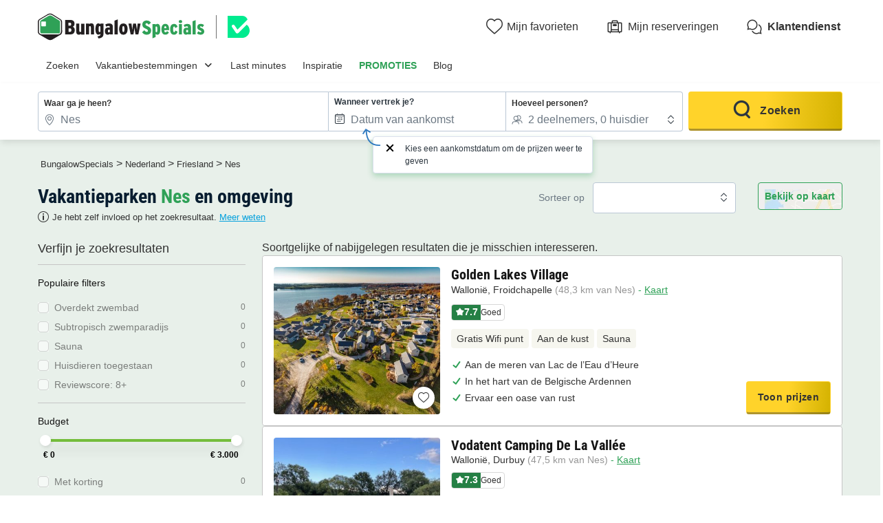

--- FILE ---
content_type: text/html; charset=UTF-8
request_url: https://www.bungalowspecials.be/nl/friesland/nes.html
body_size: 26966
content:
<!DOCTYPE html>
<html lang="nl">
            <head>
                                            <title>Vergelijk alle vakantieparken in Nes | BungalowSpecials</title>

    <meta name="description" content="Bekijk hier het uitgebreide aanbod bungalows en vakantiehuisjes in Nes! Kies voor een week, midweek of weekend in een vakantiehuisje en geniet!"/>

    <meta name="viewport" content="width=device-width, initial-scale=1, maximum-scale=1"/>

    <meta name="robots" content="index, follow" />

    <meta charset="utf-8" />

    <meta http-equiv="X-UA-Compatible" content="IE=edge" />

    <link rel="canonical" href="https://www.bungalowspecials.be/nl/friesland/nes.html" />


            
                                        
                            <meta property="og:title" content="Vergelijk alle vakantieparken in Nes | BungalowSpecials" />
<meta property="og:image" content="https://assets.bungalowspecials.be/assets/shared/images/logos/logo-og.22dd27b0.png" />            
                            <script>(function(){var dbpr=100;if(Math.random()*100>100-dbpr){var d="dbbRum",w=window,o=document,a=addEventListener,scr=o.createElement("script");scr.async=!0;w[d]=w[d]||[];w[d].push(["presampling",dbpr]);["error","unhandledrejection"].forEach(function(t){a(t,function(e){w[d].push([t,e])});});scr.src="https://cdn.debugbear.com/sODoPm3rRY3A.js";o.head.appendChild(scr);}})()</script>

<script>
    var iconsFontPath = 'https://assets.bungalowspecials.be/assets/shared/fonts/dca-icons.0a38bbc6.woff2';
</script>

            
                            <!-- DATALAYER START -->
    <script>
        coreGtmId = "GTM-5PGP5LQN";
        pageDataLayer = {"GTM-5PGP5LQN":[]};
        pageDataLayerCache = {"GTM-5PGP5LQN":[{"page_category":"location page","page_language":"nl_BE","environment_brand":"bungalowspecials","user_login_status":"logged out","pageType":"search","event":"page_view"}]};
        pageData = new (function (data) {
            this.data = data;
            this.getDataForTag = function (tag) {
                return this.data[tag];
            };
            this.addData = function (tagId, extraData) {
                if (!extraData || Array.isArray(extraData)) {
                    return;
                }

                var that = this;
                if (!that.data[tagId] || Array.isArray(that.data[tagId])) {
                    that.data[tagId] = {};
                }
                Object.keys(extraData).forEach(function (field) {
                    that.data[tagId][field] = extraData[field];
                });
            };
        })({"GTM-5PGP5LQN":{"page_category":"location page","products":{"95302":{"product_data":{"product_id":95302,"product_name":"Golden Lakes Village","product_state":"active","product_ratings_count":65,"product_ratings_score":7.7,"product_country":"Belgi\u00eb","product_region":"Walloni\u00eb","product_department":"Henegouwen","product_city":"Froidchapelle","index":1}},"113080":{"product_data":{"product_id":113080,"product_name":"Vodatent Camping De La Vall\u00e9e","product_state":"active","product_ratings_count":2,"product_ratings_score":7.3,"product_country":"Belgi\u00eb","product_region":"Walloni\u00eb","product_department":"Belgisch-Luxemburg","product_city":"Durbuy","index":2}}},"searchType":"geo results"}});
    </script>
<!-- DATALAYER END -->

            
                        
    <link rel="stylesheet" href="https://assets.bungalowspecials.be/assets/shared/vendor.85cd43c6.253583.css" />
    <link rel="stylesheet" href="https://assets.bungalowspecials.be/assets/shared/theme_common.9d163412.253583.css" />

            
    <link rel="stylesheet" href="https://assets.bungalowspecials.be/assets/shared/theme_geo.1148f439.253583.css"/>
                                    
                        
    <link rel="stylesheet" href="https://assets.bungalowspecials.be/assets/shared/brand.3376efa8.253583.css" />

            
                        
    <script defer src="https://assets.bungalowspecials.be/assets/shared/vendor.a00b9244.253583.js"></script>
    <script defer src="https://assets.bungalowspecials.be/assets/shared/theme_common.f0ea26f9.253583.js"></script>
    <script defer src="https://assets.bungalowspecials.be/assets/shared/seo_link.a5e49e25.253583.js"></script>

            
    <script defer src="https://assets.bungalowspecials.be/assets/shared/theme_geo.400bc220.253583.js"></script>
    <script type="speculationrules">
      {
        "tag": "prefetch-geo",
        "prefetch": [
          {
            "where": {
              "or": [
                { "selector_matches": ".search-result:nth-child(1) .product-card__link" },
                { "selector_matches": ".search-result:nth-child(2) .product-card__link" }
              ]
            },
            "tag": "prefetch-geo-product-immediate",
            "eagerness": "immediate"
          }
        ]
      }
    </script>
                                    
                                    
            <link rel="icon" type="image/x-icon" href="https://assets.bungalowspecials.be/assets/shared/images/favicons/favicon.75bbd3f9.ico"/>
<link rel="icon" type="image/png" sizes="32x32" href="https://assets.bungalowspecials.be/assets/shared/images/favicons/32.c02991de.png">
<link rel="icon" type="image/png" sizes="16x16" href="https://assets.bungalowspecials.be/assets/shared/images/favicons/16.3ad3ff88.png">
        </head>
    
            <body data-pagetype="search geo" data-locale="nl_BE" data-currency="EUR" data-application-id="site-bungalow-specials-nl-be" data-default-path="/">
                                
    

                                                                                

    <header class="header">
            
    
    <div class="block-container block-container--larger header__content">
        
                        
                <div class="header__logo ">
                                        <a class="site__logo" href="/">
                        

<img
        src="https://assets.bungalowspecials.be/assets/shared/images/logos/logo-nl_BE.5e4112c1.svg"
        fetchpriority="low"
        alt="BungalowSpecials"
        title="BungalowSpecials"
    />


                </a>
                        

                                                                
                    <div class="site__logo-extra">
                        


<span
        class="external-link"
        data-seo-link-href="aHR0cHM6Ly90cnVzdG1hcmsuYmVjb20uZGlnaXRhbC9ubC9CdW5nYWxvdy1Cb29rZXItQi12LV80MDMyNDc3"
                        >                        
    
    
<img
        src="https://dashboard.trustprofile.com/banners/4000173/4032477/1700142397.svg"
        alt=""
        fetchpriority="low"
        aria-hidden="true"
        loading="lazy"
    />

                    </span>                    </div>
                                    </div>
        
                <div class="header__menus">
                                                        <div id="favorite_menu" class="header__menu menu__favorite" data-favorite-namespace="site-bungalow-specials-nl-be">
        


<span
        class="menu__block"
        data-seo-link-href="L2Zhdm9yaXRl"
                        ><span class="menu__icon"></span>
                <span class="menu__title">Mijn favorieten</span></span>    </div>
            
                                    
                        <div class="header__menu menu__customer-zone--light">
                


<span
        class="menu__block"
        data-seo-link-href="L2N1c3RvbWVyLXpvbmUvbXktYm9va2luZw=="
                        >                    <span class="menu__icon"></span>
                    <span class="menu__title">Mijn reserveringen</span>
                </span></div>
            
                                                
    
        <div class="header__menu menu__customer-service">
        


<span
        class="menu__block external-link"
        data-seo-link-href="aHR0cHM6Ly9jdXN0b21lcnNlcnZpY2UuYnVuZ2Fsb3dzcGVjaWFscy5jb20vbmwtYmUva2xhbnRlbmRpZW5zdA=="
                        >            <span class="menu__icon"></span>
            <span class="menu__title">Klantendienst</span>
        </span></div>
    
            <div class="header__menu menu__nav-toggle">
            <div class="menu__block">
                <button type="button" class="dca-mobile-bottompanel__toggle header-bs-toggle" data-panel-target="header-bs-mobile-bottompanel" aria-label="Het campingmenu tonen/verbergen"></button>
            </div>
        </div>
            </div>
                    </div>
</header>



            <section>
            

<div class="dca-mobile-bottompanel" id="header-bs-mobile-bottompanel" role="dialog" aria-modal="true" aria-hidden="true">
        <div class="dca-fade dca-mobile-bottompanel__fade"></div>
    
        <div class="dca-mobile-bottompanel__wrapper">
        <div class="dca-mobile-bottompanel__handle"></div>

                <button class="dca-mobile-bottompanel__close" type="button" role="button" tabindex="-1"><span>Sluiten</span></button>
                        
                <div class="dca-mobile-bottompanel__content">
                <div class="header-menu-bs">
        <div class="block-container block-container--larger header-menu-bs__wrapper">
                                    <section class="header-menu-bs__section" data-type="link" >
                


<a
        class="header-menu-bs__section-title"
        href="/"
                        >Zoeken</a>            </section>
                                                <section class="header-menu-bs__section" data-type="links_groups" >
                                    


<a
        class="header-menu-bs__section-title"
        href="/topbestemmingen.html"
                        >Vakantiebestemmingen</a>                                <div class="header-menu-bs__section-content" data-type="links">
                    <header>
                        <div class="header-menu-bs__section-heading">
                            <button type="button" class="header-menu-bs__section-close" alt="Sluiten"></button>
                            <h3>Vakantiebestemmingen</h3>
                        </div>
                    </header>
                                                            <div class="header-menu-bs__section-links">
                                                    
                            
                            <details class="collapsible-block"  open>
    <summary>                                                                


<a
        href="/belgie.html"
                        >Vakantieparken België</a>                                                            </summary>
    <div class="content">
                                        <nav>
                                    <ul>
                                                                                <li>
                                            <a
                                                href="/be/belgische_ardennen.html"
                                                                                            >Vakantieparken Belgische Ardennen</a>
                                        </li>
                                                                                <li>
                                            <a
                                                href="/be/kust_belgie.html"
                                                                                            >Vakantieparken Belgische kust</a>
                                        </li>
                                                                                <li>
                                            <a
                                                href="/be/vlaanderen/antwerpen.html"
                                                                                            >Vakantieparken Antwerpse Kempen</a>
                                        </li>
                                                                                <li>
                                            <a
                                                href="/be/vlaanderen/belgisch-limburg.html"
                                                                                            >Vakantieparken Limburg</a>
                                        </li>
                                                                                <li>
                                            <a
                                                href="/lu/luxemburg.html"
                                                                                            >Vakantieparken Luxemburg</a>
                                        </li>
                                                                                <li>
                                            <a
                                                href="/be/waals-gewest.html"
                                                                                            >Vakantieparken Wallonië</a>
                                        </li>
                                                                                <li>
                                            <a
                                                href="/be/vlaanderen/west-vlaanderen.html"
                                                                                            >Vakantieparken West-Vlaanderen</a>
                                        </li>
                                                                            </ul>
                                </nav>
                            
    </div>
</details>

                                            </div>
                                                            <div class="header-menu-bs__section-links">
                                                    
                            
                            <details class="collapsible-block"  open>
    <summary>                                                                


<a
        href="/nederland.html"
                        >Vakantieparken Nederland</a>                                                            </summary>
    <div class="content">
                                        <nav>
                                    <ul>
                                                                                <li>
                                            <a
                                                href="/nl/limburg.html"
                                                                                            >Vakantieparken Limburg</a>
                                        </li>
                                                                                <li>
                                            <a
                                                href="/nl/kust_nederland.html"
                                                                                            >Vakantieparken Nederlandse kust</a>
                                        </li>
                                                                                <li>
                                            <a
                                                href="/nl/noord-brabant.html"
                                                                                            >Vakantieparken Noord-Brabant</a>
                                        </li>
                                                                                <li>
                                            <a
                                                href="/nl/veluwe.html"
                                                                                            >Vakantieparken Veluwe</a>
                                        </li>
                                                                                <li>
                                            <a
                                                href="/nl/zeeland.html"
                                                                                            >Vakantieparken Zeeland</a>
                                        </li>
                                                                            </ul>
                                </nav>
                            
    </div>
</details>

                                                    
                            
                            <details class="collapsible-block"  open>
    <summary>                                                                


<a
        href="/frankrijk.html"
                        >Vakantieparken Frankrijk</a>                                                            </summary>
    <div class="content">
                                        <nav>
                                    <ul>
                                                                                <li>
                                            <a
                                                href="/fr/bretagne.html"
                                                                                            >Vakantieparken Bretagne</a>
                                        </li>
                                                                                <li>
                                            <a
                                                href="/fr/provence_alpes_cote_d_azur.html"
                                                                                            >Vakantieparken Côte d&#039;Azur</a>
                                        </li>
                                                                                <li>
                                            <a
                                                href="/fr/normandie.html"
                                                                                            >Vakantieparken Normandië</a>
                                        </li>
                                                                                <li>
                                            <a
                                                href="/fr/zuid-frankrijk.html"
                                                                                            >Vakantieparken Zuid-Frankrijk</a>
                                        </li>
                                                                            </ul>
                                </nav>
                            
    </div>
</details>

                                            </div>
                                                            <div class="header-menu-bs__section-links">
                                                    
                            
                            <details class="collapsible-block"  open>
    <summary>                                                                


<a
        href="/duitsland.html"
                        >Vakantieparken Duitsland</a>                                                            </summary>
    <div class="content">
                                        <nav>
                                    <ul>
                                                                                <li>
                                            <a
                                                href="/de/duitse_oostzeekust.html"
                                                                                            >Vakantieparken Duitse Oostzeekust</a>
                                        </li>
                                                                                <li>
                                            <a
                                                href="/de/eifel.html"
                                                                                            >Vakantieparken Eifel</a>
                                        </li>
                                                                                <li>
                                            <a
                                                href="/de/moezel.html"
                                                                                            >Vakantieparken Moezel</a>
                                        </li>
                                                                                <li>
                                            <a
                                                href="/de/sauerland.html"
                                                                                            >Vakantieparken Sauerland</a>
                                        </li>
                                                                                <li>
                                            <a
                                                href="/de/nordrhein_westfalen/winterberg.html"
                                                                                            >Vakantieparken Winterberg</a>
                                        </li>
                                                                            </ul>
                                </nav>
                            
    </div>
</details>

                                                    
                            
                            <details class="collapsible-block"  open>
    <summary>                                                                    Overige landen
                                                            </summary>
    <div class="content">
                                        <nav>
                                    <ul>
                                                                                <li>
                                            <a
                                                href="/italie.html"
                                                                                            >Vakantieparken Italië</a>
                                        </li>
                                                                                <li>
                                            <a
                                                href="/luxemburg.html"
                                                                                            >Vakantieparken Luxemburg</a>
                                        </li>
                                                                                <li>
                                            <a
                                                href="/oostenrijk.html"
                                                                                            >Vakantieparken Oostenrijk</a>
                                        </li>
                                                                                <li>
                                            <a
                                                href="/spanje.html"
                                                                                            >Vakantieparken Spanje</a>
                                        </li>
                                                                                <li>
                                            <a
                                                href="/denemarken.html"
                                                                                            >Vakantieparken Denemarken</a>
                                        </li>
                                                                            </ul>
                                </nav>
                            
    </div>
</details>

                                            </div>
                                    </div>
            </section>
                                                <section class="header-menu-bs__section" data-type="link" >
                


<a
        class="header-menu-bs__section-title"
        href="/lastminute-bungalows.html"
                        >Last minutes</a>            </section>
                                                <section class="header-menu-bs__section" data-type="link" >
                


<a
        class="header-menu-bs__section-title"
        href="/thema.html"
                        >Inspiratie</a>            </section>
                                                <section class="header-menu-bs__section" data-type="link" data-highlighted="true">
                


<a
        class="header-menu-bs__section-title"
        href="/vakantiepark-aanbiedingen.html"
                        >PROMOTIES</a>            </section>
                                                <section class="header-menu-bs__section" data-type="link" >
                


<a
        class="header-menu-bs__section-title external-link"
        href="https://blog.bungalowspecials.be/"
                        >Blog</a>            </section>
                                                <section class="header-menu-bs__section-contact">
                <div class="header-menu-bs__section-contact-message">Contacteer ons</div>
                <div class="header-menu-bs__section-contact-buttons">
                                        <div>
                        


<a
        class="dca-button dca-button--secondary"
        href="https://customerservice.bungalowspecials.com/nl-be/klantendienst/contact"
                        >Per e-mail</a>                    </div>
                                                        </div>
            </section>
                    </div>
    </div>
            </div>
            </div>
    </div>

    <script type="application/ld+json">
        {"@context":"http:\/\/schema.org","@type":"ItemList","itemListElement":[{"@type":"SiteNavigationElement","position":1,"name":"Vakantieparken Belgische Ardennen","url":"\/be\/belgische_ardennen.html"},{"@type":"SiteNavigationElement","position":2,"name":"Vakantieparken Belgische kust","url":"\/be\/kust_belgie.html"},{"@type":"SiteNavigationElement","position":3,"name":"Vakantieparken Antwerpse Kempen","url":"\/be\/vlaanderen\/antwerpen.html"},{"@type":"SiteNavigationElement","position":4,"name":"Vakantieparken Limburg","url":"\/be\/vlaanderen\/belgisch-limburg.html"},{"@type":"SiteNavigationElement","position":5,"name":"Vakantieparken Luxemburg","url":"\/lu\/luxemburg.html"},{"@type":"SiteNavigationElement","position":6,"name":"Vakantieparken Walloni\u00eb","url":"\/be\/waals-gewest.html"},{"@type":"SiteNavigationElement","position":7,"name":"Vakantieparken West-Vlaanderen","url":"\/be\/vlaanderen\/west-vlaanderen.html"},{"@type":"SiteNavigationElement","position":8,"name":"Vakantieparken Limburg","url":"\/nl\/limburg.html"},{"@type":"SiteNavigationElement","position":9,"name":"Vakantieparken Nederlandse kust","url":"\/nl\/kust_nederland.html"},{"@type":"SiteNavigationElement","position":10,"name":"Vakantieparken Noord-Brabant","url":"\/nl\/noord-brabant.html"},{"@type":"SiteNavigationElement","position":11,"name":"Vakantieparken Veluwe","url":"\/nl\/veluwe.html"},{"@type":"SiteNavigationElement","position":12,"name":"Vakantieparken Zeeland","url":"\/nl\/zeeland.html"},{"@type":"SiteNavigationElement","position":13,"name":"Vakantieparken Bretagne","url":"\/fr\/bretagne.html"},{"@type":"SiteNavigationElement","position":14,"name":"Vakantieparken C\u00f4te d'Azur","url":"\/fr\/provence_alpes_cote_d_azur.html"},{"@type":"SiteNavigationElement","position":15,"name":"Vakantieparken Normandi\u00eb","url":"\/fr\/normandie.html"},{"@type":"SiteNavigationElement","position":16,"name":"Vakantieparken Zuid-Frankrijk","url":"\/fr\/zuid-frankrijk.html"},{"@type":"SiteNavigationElement","position":17,"name":"Vakantieparken Duitse Oostzeekust","url":"\/de\/duitse_oostzeekust.html"},{"@type":"SiteNavigationElement","position":18,"name":"Vakantieparken Eifel","url":"\/de\/eifel.html"},{"@type":"SiteNavigationElement","position":19,"name":"Vakantieparken Moezel","url":"\/de\/moezel.html"},{"@type":"SiteNavigationElement","position":20,"name":"Vakantieparken Sauerland","url":"\/de\/sauerland.html"},{"@type":"SiteNavigationElement","position":21,"name":"Vakantieparken Winterberg","url":"\/de\/nordrhein_westfalen\/winterberg.html"},{"@type":"SiteNavigationElement","position":22,"name":"Vakantieparken Itali\u00eb","url":"\/italie.html"},{"@type":"SiteNavigationElement","position":23,"name":"Vakantieparken Luxemburg","url":"\/luxemburg.html"},{"@type":"SiteNavigationElement","position":24,"name":"Vakantieparken Oostenrijk","url":"\/oostenrijk.html"},{"@type":"SiteNavigationElement","position":25,"name":"Vakantieparken Spanje","url":"\/spanje.html"},{"@type":"SiteNavigationElement","position":26,"name":"Vakantieparken Denemarken","url":"\/denemarken.html"}]}
    </script>

        </section>
                        
                    
                            <script id="search-datalyer-search-results" type="application/json">{"event":"search_results","search_results_count":0,"search_results_page":"1","sort_by":"-bi_score"}</script>
    <main>
                <section class="top__block search__block">
            <div class="block-container block-container--larger">
                
                <div class="search-recap">
                    
<div class="search-mobile-recap" id="search-mobile-recap" data-variant="sticky" data-action="link">
    <div class="content">
        <span>Waar ga je heen?</span>
        <div class="items">
                                <span>Nes</span>
                                            <span>Elke verblijfsduur</span>
                            </div>

                
    
    




<button
        class="o-button o-button--link o-button--small"
    role="button"
    type="button"
    >
                        Aanpassen
                </button>

        
            </div>

    
    

<div
    id="search-mobile-recap-mobilebottompanel"
    class="o-mobile-bottom-panel search-mobile-recap-panel"
    role="dialog"
    aria-modal="true"
    data-open=""
    aria-labelledby="mobile-bottom-panel-1742195996"
    >
    <div class="dca-fade o-mobile-bottom-panel__fade"></div>
    <div class="o-mobile-bottom-panel__wrapper">
        <div class="o-mobile-bottom-panel__handle"></div>        <header
            class="o-mobile-bottom-panel__heading"
                                >                
                                <div class="o-mobile-bottom-panel__heading-title" id="mobile-bottom-panel-1742195996">
                    Waar ga je heen?                </div>
                
                                <div class="o-mobile-bottom-panel__heading-subtitle">Kies je criteria</div>
                            
                            <button class="o-mobile-bottom-panel__close" type="button" role="button" aria-label="Sluiten">
                    
<svg  xmlns="http://www.w3.org/2000/svg" width="16" height="16" fill="none" viewBox="0 0 16 16">
    <path fill="currentColor" d="M12.95 3.05a1 1 0 0 0-1.414 0L8 6.586 4.464 3.05A1 1 0 0 0 3.05 4.464L6.586 8 3.05 11.536a1 1 0 1 0 1.414 1.414L8 9.414l3.536 3.536a1 1 0 0 0 1.414-1.414L9.414 8l3.536-3.536a1 1 0 0 0 0-1.414"/>
</svg>
                </button>
                        </header>
        
        <div class="o-mobile-bottom-panel__content">                    
<div
    class="search__form-section"
    data-calendar-with-nights="true"
    >
                    <form name="search_offers" method="post" id="search-offers" class="search-form" novalidate="novalidate">
                    
    <fieldset>
    <ul class="search-form__blocks">
                        <li class="search-form__block dca-form__field-block dca-form__field--filled dca-autocomplete" data-type="location">
                                            
                

    
<div class="search-form-autocomplete search-form__field-wrapper dca-form__block" id="search_offers_autocomplete_autocomplete-container">
    



<div
    class="o-form__block autocomplete-block"
    data-field-type="text"
    data-display-type="default"        data-field="autocomplete"
    >
            <label
        class="o-form__label"
        for="search_offers_autocomplete_autocomplete"
    >Waar ga je heen?</label>
        
        <div
        class="o-form__field-control"
                data-field-with-icon
            >
                            <svg xmlns="http://www.w3.org/2000/svg" width="16" height="16" fill="none" viewBox="0 0 16 16">
    <path fill="currentColor" d="M11.391 10.744C12.406 9.099 13 7.484 13 6.15c0-1.612-.574-2.843-1.447-3.674C10.673 1.638 9.428 1.15 8 1.15c-1.426 0-2.67.491-3.552 1.333C3.573 3.319 3 4.55 3 6.15c0 1.334.594 2.948 1.609 4.593A20 20 0 0 0 8 14.821a20 20 0 0 0 3.391-4.078ZM11 6.15a3 3 0 1 1-6 0 3 3 0 0 1 6 0m3 0c0 3.197-2.793 7.206-5.683 9.73a.48.48 0 0 1-.634 0C4.793 13.357 2 9.348 2 6.15c0-3.708 2.686-6 6-6s6 2.271 6 6m-4 0a2 2 0 1 0-4 0 2 2 0 0 0 4 0"/>
</svg>

                
            <input
        id="search_offers_autocomplete_autocomplete"
        type="text"
        name="search_offers[autocomplete][autocomplete]"        class="o-form__field autocomplete-field"
        placeholder="Zoek op land, regio of keten"        value="Nes"                tabIndex="0"
                autocomplete="off"
                data-url="/search/autocomplete"
                data-loading-message="Resultaten laden..."
                data-no-results-message="Helaas zijn er geen resultaten"
            />
    
                            </div>
    </div>


    <input type="hidden" id="search_offers_autocomplete_autocomplete-data" name="search_offers[autocomplete][autocompleteData]" value="{&quot;token&quot;:&quot;&quot;,&quot;name&quot;:&quot;Nes&quot;,&quot;nameHighlight&quot;:&quot;&quot;,&quot;description&quot;:&quot;&quot;,&quot;detail&quot;:{&quot;name&quot;:&quot;Nes&quot;,&quot;type&quot;:&quot;city&quot;,&quot;idV2&quot;:112493,&quot;position&quot;:null,&quot;boundingBox&quot;:null,&quot;venue&quot;:false,&quot;category&quot;:&quot;geo&quot;}}" />

    
    
    

<div
    id="search_offers_autocomplete_autocomplete-mobilebottompanel"
    class="o-mobile-bottom-panel search-form-autocomplete-panel"
    role="dialog"
    aria-modal="true"
    data-open=""
    aria-labelledby="mobile-bottom-panel-1844891497"
    >
    <div class="dca-fade o-mobile-bottom-panel__fade"></div>
    <div class="o-mobile-bottom-panel__wrapper">
        <div class="o-mobile-bottom-panel__handle"></div>        <header
            class="o-mobile-bottom-panel__heading"
                                >                
                                <div class="o-mobile-bottom-panel__heading-title" id="mobile-bottom-panel-1844891497">
                    Waar <strong>wil je naartoe?</strong>                </div>
                
                            
                            <button class="o-mobile-bottom-panel__close" type="button" role="button" aria-label="Sluiten">
                    
<svg  xmlns="http://www.w3.org/2000/svg" width="16" height="16" fill="none" viewBox="0 0 16 16">
    <path fill="currentColor" d="M12.95 3.05a1 1 0 0 0-1.414 0L8 6.586 4.464 3.05A1 1 0 0 0 3.05 4.464L6.586 8 3.05 11.536a1 1 0 1 0 1.414 1.414L8 9.414l3.536 3.536a1 1 0 0 0 1.414-1.414L9.414 8l3.536-3.536a1 1 0 0 0 0-1.414"/>
</svg>
                </button>
                        </header>
        
        <div class="o-mobile-bottom-panel__content">        <div class="autocomplete-input-mirror">
            <input type="text" name="">
        </div>
        <div class="autocomplete-results-wrapper" hidden>
            <div class="autocomplete-results" hidden></div>
                        <div class="autocomplete-search-suggestions">
                <div class="heading">Populaire zoekopdrachten</div>
                <div class="list">
                                        


<a
                data-selectable="true"        class="o-chip"
    data-datalayer-click="{&quot;event&quot;:&quot;navigation&quot;,&quot;navigation_location&quot;:&quot;suggest&quot;,&quot;navigation_title&quot;:&quot;Last minutes&quot;,&quot;navigation_category&quot;:&quot;suggested_search&quot;,&quot;navigation_url&quot;:&quot;\/lastminute-bungalows.html&quot;,&quot;page_category&quot;:&quot;location page&quot;}"
    href="/lastminute-bungalows.html"
    >
            Last minutes
        </a>


                                        


<a
                data-selectable="true"        class="o-chip"
    data-datalayer-click="{&quot;event&quot;:&quot;navigation&quot;,&quot;navigation_location&quot;:&quot;suggest&quot;,&quot;navigation_title&quot;:&quot;Krokusvakantie&quot;,&quot;navigation_category&quot;:&quot;suggested_search&quot;,&quot;navigation_url&quot;:&quot;\/vakantie\/bungalows-krokusvakantie.html&quot;,&quot;page_category&quot;:&quot;location page&quot;}"
    href="/vakantie/bungalows-krokusvakantie.html"
    >
            Krokusvakantie
        </a>


                                        


<a
                data-selectable="true"        class="o-chip"
    data-datalayer-click="{&quot;event&quot;:&quot;navigation&quot;,&quot;navigation_location&quot;:&quot;suggest&quot;,&quot;navigation_title&quot;:&quot;Zomer 2026&quot;,&quot;navigation_category&quot;:&quot;suggested_search&quot;,&quot;navigation_url&quot;:&quot;\/vakantie\/bungalows-zomervakantie.html&quot;,&quot;page_category&quot;:&quot;location page&quot;}"
    href="/vakantie/bungalows-zomervakantie.html"
    >
            Zomer 2026
        </a>


                                        


<a
                data-selectable="true"        class="o-chip"
    data-datalayer-click="{&quot;event&quot;:&quot;navigation&quot;,&quot;navigation_location&quot;:&quot;suggest&quot;,&quot;navigation_title&quot;:&quot;Belgische kust&quot;,&quot;navigation_category&quot;:&quot;suggested_search&quot;,&quot;navigation_url&quot;:&quot;\/be\/kust_belgie.html&quot;,&quot;page_category&quot;:&quot;location page&quot;}"
    href="/be/kust_belgie.html"
    >
            Belgische kust
        </a>


                                        


<a
                data-selectable="true"        class="o-chip"
    data-datalayer-click="{&quot;event&quot;:&quot;navigation&quot;,&quot;navigation_location&quot;:&quot;suggest&quot;,&quot;navigation_title&quot;:&quot;Ardennen&quot;,&quot;navigation_category&quot;:&quot;suggested_search&quot;,&quot;navigation_url&quot;:&quot;\/be\/belgische_ardennen.html&quot;,&quot;page_category&quot;:&quot;location page&quot;}"
    href="/be/belgische_ardennen.html"
    >
            Ardennen
        </a>


                                        


<a
                data-selectable="true"        class="o-chip"
    data-datalayer-click="{&quot;event&quot;:&quot;navigation&quot;,&quot;navigation_location&quot;:&quot;suggest&quot;,&quot;navigation_title&quot;:&quot;Zeeland&quot;,&quot;navigation_category&quot;:&quot;suggested_search&quot;,&quot;navigation_url&quot;:&quot;\/nl\/zeeland.html&quot;,&quot;page_category&quot;:&quot;location page&quot;}"
    href="/nl/zeeland.html"
    >
            Zeeland
        </a>


                                        


<a
                data-selectable="true"        class="o-chip"
    data-datalayer-click="{&quot;event&quot;:&quot;navigation&quot;,&quot;navigation_location&quot;:&quot;suggest&quot;,&quot;navigation_title&quot;:&quot;Nederlandse kust&quot;,&quot;navigation_category&quot;:&quot;suggested_search&quot;,&quot;navigation_url&quot;:&quot;\/nl\/kust_nederland.html&quot;,&quot;page_category&quot;:&quot;location page&quot;}"
    href="/nl/kust_nederland.html"
    >
            Nederlandse kust
        </a>


                                        


<a
                data-selectable="true"        class="o-chip"
    data-datalayer-click="{&quot;event&quot;:&quot;navigation&quot;,&quot;navigation_location&quot;:&quot;suggest&quot;,&quot;navigation_title&quot;:&quot;Limburg&quot;,&quot;navigation_category&quot;:&quot;suggested_search&quot;,&quot;navigation_url&quot;:&quot;\/nl\/limburg.html&quot;,&quot;page_category&quot;:&quot;location page&quot;}"
    href="/nl/limburg.html"
    >
            Limburg
        </a>


                                        


<a
                data-selectable="true"        class="o-chip"
    data-datalayer-click="{&quot;event&quot;:&quot;navigation&quot;,&quot;navigation_location&quot;:&quot;suggest&quot;,&quot;navigation_title&quot;:&quot;Pasen&quot;,&quot;navigation_category&quot;:&quot;suggested_search&quot;,&quot;navigation_url&quot;:&quot;\/vakantie\/bungalows-pasen.html&quot;,&quot;page_category&quot;:&quot;location page&quot;}"
    href="/vakantie/bungalows-pasen.html"
    >
            Pasen
        </a>


                                        


<a
                data-selectable="true"        class="o-chip"
    data-datalayer-click="{&quot;event&quot;:&quot;navigation&quot;,&quot;navigation_location&quot;:&quot;suggest&quot;,&quot;navigation_title&quot;:&quot;De Veluwe&quot;,&quot;navigation_category&quot;:&quot;suggested_search&quot;,&quot;navigation_url&quot;:&quot;\/nl\/veluwe.html&quot;,&quot;page_category&quot;:&quot;location page&quot;}"
    href="/nl/veluwe.html"
    >
            De Veluwe
        </a>


                                </div>
            </div>
                    </div>
    </div>
        </div>
    </div>

</div>

                    </li>
                                <li class="search-form__block dca-form__field-block  search-form__block--with-date" data-type="check-in-date">
                        <div class="search-form__field-wrapper dca-form__block">
                <label class="search-form__label dca-form__label" for="search_offers_checkInDate">Wanneer vertrek je?</label>
                <div
                    class="dca-form__field-wrapper"
                    data-field="date"
                                        
data-help-id="search-checkInDate"
data-help-align="left"
data-help-message="Kies een aankomstdatum om de prijzen weer te geven"
                                    >
                                                            
                    
                                                                    <input type="hidden" name="search_offers[night]" value="3" />

                                                                                <input hidden type="checkbox" name="search_offers[flexibleDate]"  />
                                            
                    <input type="text" id="search_offers_checkInDate" name="search_offers[checkInDate]" required="required" placeholder="Datum van aankomst" data-mindate="2026-01-28" class="check-in-date search-form__field dca-form__field dca-mobile-bottompanel__toggle" data-panel-target="search_offers_checkInDate-mobile-bottompanel" />
                    
                                                                    








    



<div
    id="search_offers_checkInDate-mobile-bottompanel"
    class="o-mobile-bottom-panel mobile-bottompanel__calendar"
    role="dialog"
    aria-modal="true"
    data-open=""
    aria-labelledby="mobile-bottom-panel-1859781671"
        data-with-date-suggestions="true"
    >
    <div class="dca-fade o-mobile-bottom-panel__fade"></div>
    <div class="o-mobile-bottom-panel__wrapper">
        <div class="o-mobile-bottom-panel__handle"></div>        <header
            class="o-mobile-bottom-panel__heading"
                                >                
                                <div class="o-mobile-bottom-panel__heading-title" id="mobile-bottom-panel-1859781671">
                    Wanneer vertrek je?                </div>
                
                            
                            <button class="o-mobile-bottom-panel__close" type="button" role="button" aria-label="Sluiten">
                    
<svg  xmlns="http://www.w3.org/2000/svg" width="16" height="16" fill="none" viewBox="0 0 16 16">
    <path fill="currentColor" d="M12.95 3.05a1 1 0 0 0-1.414 0L8 6.586 4.464 3.05A1 1 0 0 0 3.05 4.464L6.586 8 3.05 11.536a1 1 0 1 0 1.414 1.414L8 9.414l3.536 3.536a1 1 0 0 0 1.414-1.414L9.414 8l3.536-3.536a1 1 0 0 0 0-1.414"/>
</svg>
                </button>
                        </header>
        
        <div class="o-mobile-bottom-panel__content">    <div
        class="search-calendar"
        id="search-form-calendar"
        data-field-id="search_offers_checkInDate"
        data-field-text="%dates%, %count% nacht|%dates%, %count% nachten"
        data-calendar-mode="range"
        hidden        data-features="flexibleDate,rangeSelection,dateSuggestions"                                    data-night-field="search_offers[night]"
                            data-flexible-date-field="search_offers[flexibleDate]"
                            data-show-mobile-bottom-bar="true"
                                        data-range-current-nights="3"            data-range-min-nights="2"            data-range-max-nights="21"            data-range-allowed-days-range="2,3,4,7,14,21"            >
        <div class="search-calendar__wrapper" id="search-form-calendar-wrapper">
            <div class="search-calendar__container" id="search-form-calendar-container">
                <div class="search-calendar__actions">
                    <div class="search-calendar__controls">
                                                <div class="search-calendar__flexible-dates">
                        

<button
    type="button"        data-selected="true"            class="o-chip"
    data-value="0"
    aria-controls="search_offers_flexibleDate"
    >
            Exacte data
        </button>


                        

<button
    type="button"                    class="o-chip"
    data-value="1"
    aria-controls="search_offers_flexibleDate"
    >
            ± 3 dagen
        </button>

                        </div>
                        
                                                <button class="search-calendar__clear-dates" type="button" disabled>Datums verwijderen</button>
                                            </div>

                                    </div>

                                <div id="search-form-calendar-dates-loader" class="search-calendar__dates-loader" hidden>We zijn op zoek naar beschikbare vertrekdata ...</div>
                            </div>

                        <div class="search-calendar__panel">
                <div class="title">Profiteer van onze speciale aanbiedingen ✨</div>
                <div class="subtitle">Selecteer hieronder een aankomstdatum om beschikbare aanbiedingen te zien</div>
                <div class="date-suggestions">
                                            
                        
    
<div
                data-selectable="true"        class="o-chip date-suggestion"
    data-date="2026-01-30"
    data-nights="2"
    data-datalayer-click="{&quot;event&quot;:&quot;navigation&quot;,&quot;navigation_location&quot;:&quot;calendar&quot;,&quot;navigation_title&quot;:&quot;2 nachten - 30 jan - Last minutes&quot;,&quot;navigation_category&quot;:&quot;suggested_date&quot;,&quot;navigation_url&quot;:&quot;&quot;,&quot;page_category&quot;:&quot;location page&quot;}"
    >
                                        <div class="top">
                                <div class="nights">2 nachten</div>
                                <div class="date">30 jan</div>
                            </div>
                            <div class="title">Last minutes</div>
                        
        </div>

                                            
                        
    
<div
                data-selectable="true"        class="o-chip date-suggestion"
    data-date="2026-02-16"
    data-nights="4"
    data-datalayer-click="{&quot;event&quot;:&quot;navigation&quot;,&quot;navigation_location&quot;:&quot;calendar&quot;,&quot;navigation_title&quot;:&quot;4 nachten - 16 feb - Krokusvakantie&quot;,&quot;navigation_category&quot;:&quot;suggested_date&quot;,&quot;navigation_url&quot;:&quot;&quot;,&quot;page_category&quot;:&quot;location page&quot;}"
    >
                                        <div class="top">
                                <div class="nights">4 nachten</div>
                                <div class="date">16 feb</div>
                            </div>
                            <div class="title">Krokusvakantie</div>
                        
        </div>

                                            
                        
    
<div
                data-selectable="true"        class="o-chip date-suggestion"
    data-date="2026-02-13"
    data-nights="2"
    data-datalayer-click="{&quot;event&quot;:&quot;navigation&quot;,&quot;navigation_location&quot;:&quot;calendar&quot;,&quot;navigation_title&quot;:&quot;2 nachten - 13 feb - Krokusvakantie&quot;,&quot;navigation_category&quot;:&quot;suggested_date&quot;,&quot;navigation_url&quot;:&quot;&quot;,&quot;page_category&quot;:&quot;location page&quot;}"
    >
                                        <div class="top">
                                <div class="nights">2 nachten</div>
                                <div class="date">13 feb</div>
                            </div>
                            <div class="title">Krokusvakantie</div>
                        
        </div>

                                            
                        
    
<div
                data-selectable="true"        class="o-chip date-suggestion"
    data-date="2026-04-03"
    data-nights="3"
    data-datalayer-click="{&quot;event&quot;:&quot;navigation&quot;,&quot;navigation_location&quot;:&quot;calendar&quot;,&quot;navigation_title&quot;:&quot;3 nachten - 3 apr - Pasen&quot;,&quot;navigation_category&quot;:&quot;suggested_date&quot;,&quot;navigation_url&quot;:&quot;&quot;,&quot;page_category&quot;:&quot;location page&quot;}"
    >
                                        <div class="top">
                                <div class="nights">3 nachten</div>
                                <div class="date">3 apr</div>
                            </div>
                            <div class="title">Pasen</div>
                        
        </div>

                                            
                        
    
<div
                data-selectable="true"        class="o-chip date-suggestion"
    data-date="2026-04-06"
    data-nights="4"
    data-datalayer-click="{&quot;event&quot;:&quot;navigation&quot;,&quot;navigation_location&quot;:&quot;calendar&quot;,&quot;navigation_title&quot;:&quot;4 nachten - 6 apr - Pasen&quot;,&quot;navigation_category&quot;:&quot;suggested_date&quot;,&quot;navigation_url&quot;:&quot;&quot;,&quot;page_category&quot;:&quot;location page&quot;}"
    >
                                        <div class="top">
                                <div class="nights">4 nachten</div>
                                <div class="date">6 apr</div>
                            </div>
                            <div class="title">Pasen</div>
                        
        </div>

                                            
                        
    
<div
                data-selectable="true"        class="o-chip date-suggestion"
    data-date="2026-04-13"
    data-nights="4"
    data-datalayer-click="{&quot;event&quot;:&quot;navigation&quot;,&quot;navigation_location&quot;:&quot;calendar&quot;,&quot;navigation_title&quot;:&quot;4 nachten - 13 apr - Pasen&quot;,&quot;navigation_category&quot;:&quot;suggested_date&quot;,&quot;navigation_url&quot;:&quot;&quot;,&quot;page_category&quot;:&quot;location page&quot;}"
    >
                                        <div class="top">
                                <div class="nights">4 nachten</div>
                                <div class="date">13 apr</div>
                            </div>
                            <div class="title">Pasen</div>
                        
        </div>

                                            
                        
    
<div
                data-selectable="true"        class="o-chip date-suggestion"
    data-date="2026-05-13"
    data-nights="5"
    data-datalayer-click="{&quot;event&quot;:&quot;navigation&quot;,&quot;navigation_location&quot;:&quot;calendar&quot;,&quot;navigation_title&quot;:&quot;5 nachten - 13 mei - Hemelvaart&quot;,&quot;navigation_category&quot;:&quot;suggested_date&quot;,&quot;navigation_url&quot;:&quot;&quot;,&quot;page_category&quot;:&quot;location page&quot;}"
    >
                                        <div class="top">
                                <div class="nights">5 nachten</div>
                                <div class="date">13 mei</div>
                            </div>
                            <div class="title">Hemelvaart</div>
                        
        </div>

                                            
                        
    
<div
                data-selectable="true"        class="o-chip date-suggestion"
    data-date="2026-05-22"
    data-nights="3"
    data-datalayer-click="{&quot;event&quot;:&quot;navigation&quot;,&quot;navigation_location&quot;:&quot;calendar&quot;,&quot;navigation_title&quot;:&quot;3 nachten - 22 mei - Pinksteren&quot;,&quot;navigation_category&quot;:&quot;suggested_date&quot;,&quot;navigation_url&quot;:&quot;&quot;,&quot;page_category&quot;:&quot;location page&quot;}"
    >
                                        <div class="top">
                                <div class="nights">3 nachten</div>
                                <div class="date">22 mei</div>
                            </div>
                            <div class="title">Pinksteren</div>
                        
        </div>

                                            
                        
    
<div
                data-selectable="true"        class="o-chip date-suggestion"
    data-date="2026-07-27"
    data-nights="7"
    data-datalayer-click="{&quot;event&quot;:&quot;navigation&quot;,&quot;navigation_location&quot;:&quot;calendar&quot;,&quot;navigation_title&quot;:&quot;7 nachten - 27 jul - Zomervakantie&quot;,&quot;navigation_category&quot;:&quot;suggested_date&quot;,&quot;navigation_url&quot;:&quot;&quot;,&quot;page_category&quot;:&quot;location page&quot;}"
    >
                                        <div class="top">
                                <div class="nights">7 nachten</div>
                                <div class="date">27 jul</div>
                            </div>
                            <div class="title">Zomervakantie</div>
                        
        </div>

                                    </div>
            </div>
                    </div>

                <div class="search-calendar__bottom-bar">
            <button class="search-calendar__clear-dates" type="button" disabled>Datums verwijderen</button>

            
    
    
        



<button
        class="o-button o-button--secondary o-button--medium o-button--disabled"
    role="button"
    type="button"
        disabled="1"
    >
                        Bevestigen
                </button>

        </div>
        
                
                            
                            
        
<div
    class="dca-tooltip-v2 calendar-date-tooltip"
        data-position="top"    role="tooltip"
    hidden
                        data-unavailable-message="Datum niet beschikbaar"
                    data-range-min-nights-message="2 minimum nachten"
                    data-range-outofrange-message="21 maximale nachten"
            >
    <i class="arrow"></i>
    <div class="content">
            
          </div>
</div>

            </div>
</div>
        </div>
    </div>


                    
                                        <i class="field__reset"></i>
                                    </div>
            </div>
                    </li>
                                                            <li class="search-form__block dca-form__field-block dca-form__field--filled" data-type="traveler_selector">
                    <div class="search-form__field-wrapper dca-form__block">
                        <input type="hidden" id="search_offers_capacity" name="search_offers[capacity]" value="{&quot;adult&quot;:2,&quot;child&quot;:0,&quot;baby&quot;:0,&quot;pet&quot;:0}" />
                        




<div
    class="o-form__block"
    data-field-type="text"
    data-display-type="default"        data-field="traveler-selector"
    >
            <label
        class="o-form__label"
        for="search_offers_capacity_traveler_selector"
    >Hoeveel personen?</label>
        
        <div
        class="o-form__field-control"
                data-field-with-icon
            >
                            <svg xmlns="http://www.w3.org/2000/svg" width="16" height="16" fill="none" viewBox="0 0 16 16">
    <path fill="currentColor" d="M10.156 7.417q-.373-.001-.704-.092a4.7 4.7 0 0 0 .215-1.408A4.5 4.5 0 0 0 8.58 2.944a2.52 2.52 0 0 1 1.576-.527c1.431 0 2.5 1.069 2.5 2.5 0 1.43-1.069 2.5-2.5 2.5m-1.29.768a3.7 3.7 0 0 0 1.29.231c1.984 0 3.5-1.516 3.5-3.5s-1.516-3.5-3.5-3.5c-.903 0-1.71.316-2.321.846a3.4 3.4 0 0 0-.378.386 3.6 3.6 0 0 0-1.29-.231c-1.984 0-3.5 1.516-3.5 3.5 0 1.879 1.361 3.339 3.191 3.487-.26.225-.46.516-.578.846h-.947A3.833 3.833 0 0 0 .5 14.083a.5.5 0 1 0 1 0 2.833 2.833 0 0 1 2.833-2.833H7a2.833 2.833 0 0 1 2.833 2.833.5.5 0 1 0 1 0A3.833 3.833 0 0 0 7 10.25h-.579a1 1 0 0 1 .746-.333h4.539A2.794 2.794 0 0 1 14.5 12.71v.039a.5.5 0 0 0 1 0v-.04a3.794 3.794 0 0 0-3.794-3.793H8.012a3.4 3.4 0 0 0 .854-.732Zm-.2-2.268c0 1.43-1.068 2.5-2.5 2.5-1.43 0-2.5-1.07-2.5-2.5 0-1.431 1.07-2.5 2.5-2.5 1.432 0 2.5 1.069 2.5 2.5"/>
</svg>

                
            <input
        id="search_offers_capacity_traveler_selector"
        type="text"
                class="o-form__field"
                value="2 deelnemers, 0 huisdier"                readonly="readonly"
                data-text-persons="%count% deelnemer|%count% deelnemers"
                data-text-pets="%count% huisdier|%count% huisdieren"
                data-text="%persons%, %pets%"
                aria-controls="search_offers_capacity_traveler_selector-dropdown"
                aria-haspopup="true"
                aria-expanded="false"
            />
    
                            </div>
    </div>




    


    

<div
    id="search_offers_capacity_traveler_selector-dropdown-mobilebottompanel"
    class="o-mobile-bottom-panel"
    role="dialog"
    aria-modal="true"
    data-open=""
    aria-labelledby="mobile-bottom-panel-270062433"
    >
    <div class="dca-fade o-mobile-bottom-panel__fade"></div>
    <div class="o-mobile-bottom-panel__wrapper">
        <div class="o-mobile-bottom-panel__handle"></div>        <header
            class="o-mobile-bottom-panel__heading"
                        data-without-title="true"        >                
                
                            
                            <button class="o-mobile-bottom-panel__close" type="button" role="button" aria-label="Sluiten">
                    
<svg  xmlns="http://www.w3.org/2000/svg" width="16" height="16" fill="none" viewBox="0 0 16 16">
    <path fill="currentColor" d="M12.95 3.05a1 1 0 0 0-1.414 0L8 6.586 4.464 3.05A1 1 0 0 0 3.05 4.464L6.586 8 3.05 11.536a1 1 0 1 0 1.414 1.414L8 9.414l3.536 3.536a1 1 0 0 0 1.414-1.414L9.414 8l3.536-3.536a1 1 0 0 0 0-1.414"/>
</svg>
                </button>
                        </header>
        
        <div class="o-mobile-bottom-panel__content"><div
    class="form-dropdown traveler-selector-dropdown"
    id="search_offers_capacity_traveler_selector-dropdown"
        aria-labelledby="search_offers_capacity_traveler_selector"
        hidden="hidden"
    >
        



<div
    id="search_offers_capacity_traveler_selector-travelerselector"    class="traveler-selectors"
>
        <div class="traveler-selector">
        <label for="traveler-selector-adult-field-1" id="traveler-selector-adult-text-1">
            Volwassenen

                        <span>Vanaf 18 jaar</span>
                    </label>
        <div class="actions">
            <button data-action="minus" type="button" aria-label="Verminder het aantal"></button>
            <input
                    type="number"
                    min="1"
                    max="40"
                    value="2"
                    step="1"
                    id="traveler-selector-adult-field-1"
                    data-traveler-id="adult"
                    aria-labelledby="traveler-selector-adult-text-1"
                />            <button data-action="plus" type="button" aria-label="Verhoog het aantal"></button>
        </div>
    </div>

        <div class="traveler-selector">
        <label for="traveler-selector-child-field-1" id="traveler-selector-child-text-1">
            Kinderen

                        <span>Van 3 tot 17 jaar</span>
                    </label>
        <div class="actions">
            <button data-action="minus" type="button" aria-label="Verminder het aantal" disabled="disabled"></button>
            <input
                    type="number"
                    min="0"
                    max="24"
                    value="0"
                    step="1"
                    id="traveler-selector-child-field-1"
                    data-traveler-id="child"
                    aria-labelledby="traveler-selector-child-text-1"
                />            <button data-action="plus" type="button" aria-label="Verhoog het aantal"></button>
        </div>
    </div>

        <div class="traveler-selector">
        <label for="traveler-selector-baby-field-1" id="traveler-selector-baby-text-1">
            Baby&#039;s

                        <span>Van 0 tot 2 jaar</span>
                    </label>
        <div class="actions">
            <button data-action="minus" type="button" aria-label="Verminder het aantal" disabled="disabled"></button>
            <input
                    type="number"
                    min="0"
                    max="10"
                    value="0"
                    step="1"
                    id="traveler-selector-baby-field-1"
                    data-traveler-id="baby"
                    aria-labelledby="traveler-selector-baby-text-1"
                />            <button data-action="plus" type="button" aria-label="Verhoog het aantal"></button>
        </div>
    </div>

        <div class="traveler-selector">
        <label for="traveler-selector-pet-field-1" id="traveler-selector-pet-text-1">
            Huisdieren

                    </label>
        <div class="actions">
            <button data-action="minus" type="button" aria-label="Verminder het aantal" disabled="disabled"></button>
            <input
                    type="number"
                    min="0"
                    max="9"
                    value="0"
                    step="1"
                    id="traveler-selector-pet-field-1"
                    data-traveler-id="pet"
                    aria-labelledby="traveler-selector-pet-text-1"
                />            <button data-action="plus" type="button" aria-label="Verhoog het aantal"></button>
        </div>
    </div>

</div>


    <div class="bottom-bar">
        
    
    




<button
        class="o-button o-button--primary o-button--large"
    role="button"
    type="button"
    >
                        Bevestig uw keuze
                </button>

    </div>

</div>
</div>
        </div>
    </div>



                    </div>
                </li>
                                                    <li class="search-form__submit">
            

    




<button
        id="search_offers_search"
        class="o-button o-button--primary o-button--large"
    role="button"
    type="submit"
        form="search-offers"
        data-loading-message="Laden..."
    >
                        Zoeken
                </button>

        </li>
            </ul>

    </fieldset>
                </form>
    </div>
                
</div>
        </div>
    </div>

</div>

                </div>

                


<div class="search-mobile-actions" id="search-mobile-actions">
    
            

    




<button
        class="o-button o-button--ghost-light o-button--small"
    role="button"
    type="button"
        data-target="filter"
    >
                    
<svg  xmlns="http://www.w3.org/2000/svg" width="16" height="16" fill="none" viewBox="0 0 16 16">
    <path fill="currentColor" d="M4 8.085V1.5a.5.5 0 0 0-1 0v6.585a1.5 1.5 0 0 0 0 2.83V14.5a.5.5 0 0 0 1 0v-3.585a1.5 1.5 0 0 0 0-2.83m9 0V1.5a.5.5 0 0 0-1 0v6.585a1.5 1.5 0 0 0 0 2.83V14.5a.5.5 0 0 0 1 0v-3.585a1.5 1.5 0 0 0 0-2.83m-4.5-.17V14.5a.5.5 0 0 1-1 0V7.915a1.5 1.5 0 0 1 0-2.83V1.5a.5.5 0 0 1 1 0v3.585a1.5 1.5 0 0 1 0 2.83"/>
</svg>
                        Filter
            
                </button>

    
        

    




<button
        class="o-button o-button--ghost-light o-button--small"
    role="button"
    type="button"
        data-target="map"
    >
                    
<svg  xmlns="http://www.w3.org/2000/svg" width="16" height="16" fill="none" viewBox="0 0 16 16">
    <path fill="currentColor" d="M5.98 1.37v.205l5.083.826 3.21-.746a1 1 0 0 1 1.227.974v10.946a1 1 0 0 1-.744.967L10.58 15.65v-.234l-5.089-.945-3.765.874A1 1 0 0 1 .5 14.37V3.437a1 1 0 0 1 .774-.974zm0 12.174 4.6.855V3.335l-4.6-.747zm-1-10.915-3.48.808v10.934l3.48-.808zm6.6 11.721 2.92-.775V2.63l-2.92.678z"/>
</svg>
        Kaart
                </button>

    </div>

            </div>
        </section>
        
        <section class="results__block">
                            <div class="block-container block-container--larger breadcrumb"><a href="https://www.bungalowspecials.be/" class="breadcrumb__link" title="Campingsreserveringen in Europa">BungalowSpecials</a>><a href="https://www.bungalowspecials.be/nederland.html" class="breadcrumb__link" title="Campings in Nederland">Nederland</a>><a href="https://www.bungalowspecials.be/nl/friesland.html" class="breadcrumb__link" title="Campings in Friesland">Friesland</a>><span class="breadcrumb__text">Nes</span><script type="application/ld+json">
                {"@context":"http:\/\/schema.org","@type":"BreadcrumbList","itemListElement":[{"@type":"ListItem","position":1,"item":{"name":"BungalowSpecials","@id":"https:\/\/www.bungalowspecials.be\/"}},{"@type":"ListItem","position":2,"item":{"name":"Nederland","@id":"https:\/\/www.bungalowspecials.be\/nederland.html"}},{"@type":"ListItem","position":3,"item":{"name":"Friesland","@id":"https:\/\/www.bungalowspecials.be\/nl\/friesland.html"}},{"@type":"ListItem","position":4,"item":{"name":"Nes"}}]}
            </script></div>            
            <div class="block-container block-container--larger">
                                    <div class="results__header">
        
    <div class="header__title">
                        <h1 class="header__title-text">
                                        Vakantieparken <strong>Nes</strong> en omgeving
                                </h1>
        
                        
                                <div class="sort-criterias-infos">
                <span class="dca-tooltip--bottom sort-criterias-infos__content" data-tooltip="Door te filteren verfijn je jouw zoekopdracht">
                     Je hebt zelf invloed op het zoekresultaat.
                     <button class="dca-button-link tooltip-content">Meer weten</button>
                </span>
             </div>
                        </div>
    
            <div class="sort__wrapper">
                    <div class="sort-form">
    <p class="sort-label">Sorteer op</p>
    <select name="filter_offers[sortBy]">
                                <option value="+popularity" selected="selected">Populair</option>
                                <option value="+price">Prijs accommodatie (laagste eerst)</option>
                                <option value="-price">Prijs accommodatie (hoogste eerst)</option>
                                <option value="-review">Reizigersbeoordeling</option>
                                <option value="+distance">Afstand</option>
            </select>
</div>
            </div>
        
        <div class="toggle__buttons">
        <button class="toggle__button toggle__map toggle-map__button" id="toggle-map" data-target="map" type="button">
            
    
    
<img
        src="https://assets.bungalowspecials.be/assets/shared/images/toggle-map.534445c6.png"
        alt=""
        loading="lazy"
    />


            Bekijk op kaart
        </button>
    </div>
    </div>
                            </div>

            <div class="block-container block-container--larger results__content">
                                    
    
    <div class="sidebar sidebar__filters">
                                <div class="filters-wrapper">
                
                
    

<div
    id="search-filters-mobilebottompanel"
    class="o-mobile-bottom-panel search-filters-mobile-panel"
    role="dialog"
    aria-modal="true"
    data-open=""
    aria-labelledby="mobile-bottom-panel-1469418475"
    >
    <div class="dca-fade o-mobile-bottom-panel__fade"></div>
    <div class="o-mobile-bottom-panel__wrapper">
        <div class="o-mobile-bottom-panel__handle"></div>        <header
            class="o-mobile-bottom-panel__heading"
                                >                
                                <div class="o-mobile-bottom-panel__heading-title" id="mobile-bottom-panel-1469418475">
                    Verfijn je zoekresultaten                </div>
                
                                <div class="o-mobile-bottom-panel__heading-subtitle">Kies je criteria</div>
                            
                            <button class="o-mobile-bottom-panel__close" type="button" role="button" aria-label="Sluiten">
                    
<svg  xmlns="http://www.w3.org/2000/svg" width="16" height="16" fill="none" viewBox="0 0 16 16">
    <path fill="currentColor" d="M12.95 3.05a1 1 0 0 0-1.414 0L8 6.586 4.464 3.05A1 1 0 0 0 3.05 4.464L6.586 8 3.05 11.536a1 1 0 1 0 1.414 1.414L8 9.414l3.536 3.536a1 1 0 0 0 1.414-1.414L9.414 8l3.536-3.536a1 1 0 0 0 0-1.414"/>
</svg>
                </button>
                        </header>
        
        <div class="o-mobile-bottom-panel__content">                                        <form name="filter_offers" method="post" id="filter-offers" class="filter-form" novalidate="novalidate" autocomplete="off">
                        <div class="filters" id="filters-sort">
                                                            

<div class="filters__content" id="filters-list">
            <div class="sort-form">
    <p class="sort-label">Sorteer op</p>
    <select name="filter_offers[sortBy]">
                                <option value="+popularity" selected="selected">Populair</option>
                                <option value="+price">Prijs accommodatie (laagste eerst)</option>
                                <option value="-price">Prijs accommodatie (hoogste eerst)</option>
                                <option value="-review">Reizigersbeoordeling</option>
                                <option value="+distance">Afstand</option>
            </select>
</div>
    
    <p class="filters__title">Verfijn je zoekresultaten</p>

    


        
            
    

    <fieldset class="filter__block" data-filter="top">
                    <legend class="filter__title">
    Populaire filters
    </legend>
        
                    <ul class="list__choices">
                                                                                                                            
                            <li>
                                                        <input type="checkbox" id="filter_offers_top_0" name="filter_offers[top][]" data-facet-value="0" data-top-filter-target="filter_offers_product_properties_covered_pool" disabled="disabled" value="covered_pool" />
    <label for="filter_offers_top_0" class="filter--disabled">
                                                                                            <span class="filter__label">
                        Overdekt zwembad
        </span>
        <span class="filter__value">0</span>
    </label>
</li>
                    <li>
                                                        <input type="checkbox" id="filter_offers_top_1" name="filter_offers[top][]" data-facet-value="0" data-top-filter-target="filter_offers_product_properties_tropical_swimming_paradise" disabled="disabled" value="tropical_swimming_paradise" />
    <label for="filter_offers_top_1" class="filter--disabled">
                                                                                            <span class="filter__label">
                        Subtropisch zwemparadijs
        </span>
        <span class="filter__value">0</span>
    </label>
</li>
                    <li>
                                                        <input type="checkbox" id="filter_offers_top_2" name="filter_offers[top][]" data-facet-value="0" data-top-filter-target="filter_offers_accommodation_flag_properties_sauna" disabled="disabled" value="sauna" />
    <label for="filter_offers_top_2" class="filter--disabled">
                                                                                            <span class="filter__label">
                        Sauna
        </span>
        <span class="filter__value">0</span>
    </label>
</li>
                    <li>
                                                        <input type="checkbox" id="filter_offers_top_3" name="filter_offers[top][]" data-facet-value="0" data-top-filter-target="filter_offers_accommodation_flag_properties_pets_allowed" disabled="disabled" value="pets_allowed" />
    <label for="filter_offers_top_3" class="filter--disabled">
                                                                                            <span class="filter__label">
                        Huisdieren toegestaan
        </span>
        <span class="filter__value">0</span>
    </label>
</li>
                    <li>
                                                        <input type="checkbox" id="filter_offers_top_4" name="filter_offers[top][]" data-facet-value="0" data-top-filter-target="filter_offers_reviews_average_2" disabled="disabled" value="8" />
    <label for="filter_offers_top_4" class="filter--disabled">
                                                                                            <span class="filter__label">
                        Reviewscore: 8+
        </span>
        <span class="filter__value">0</span>
    </label>
</li>
            </ul>
           
                                </fieldset>
    
    
    
    
    
    
    
    
    
        
    
    
    
    
    
    
    
    
    
        
    
            <fieldset class="filter__block" data-filter="budgets">
    <legend class="filter__title">
    Budget
    </legend>

            <div
            class="budgets__wrapper"
                    >
            <div class="list__wrapper" hidden>
                <ul class="list__choices">
                                                                                                                                                
                            <li>
                                                        <input type="checkbox" id="filter_offers_budgets_0" name="filter_offers[budgets][]" data-facet-value="" disabled="disabled" value="0:300" />
    <label for="filter_offers_budgets_0" class="filter--disabled">
                                <span class="filter__label">
                        goedkoop
        </span>
        <span class="filter__value"></span>
    </label>
</li>
                    <li>
                                                        <input type="checkbox" id="filter_offers_budgets_1" name="filter_offers[budgets][]" data-facet-value="" disabled="disabled" value="300:500" />
    <label for="filter_offers_budgets_1" class="filter--disabled">
                                <span class="filter__label">
                        €300 tot €500
        </span>
        <span class="filter__value"></span>
    </label>
</li>
                    <li>
                                                        <input type="checkbox" id="filter_offers_budgets_2" name="filter_offers[budgets][]" data-facet-value="" disabled="disabled" value="500:800" />
    <label for="filter_offers_budgets_2" class="filter--disabled">
                                <span class="filter__label">
                        €500 tot €800
        </span>
        <span class="filter__value"></span>
    </label>
</li>
                    <li>
                                                        <input type="checkbox" id="filter_offers_budgets_3" name="filter_offers[budgets][]" data-facet-value="" disabled="disabled" value="800:1200" />
    <label for="filter_offers_budgets_3" class="filter--disabled">
                                <span class="filter__label">
                        €800 tot €1200
        </span>
        <span class="filter__value"></span>
    </label>
</li>
                    <li>
                                                        <input type="checkbox" id="filter_offers_budgets_4" name="filter_offers[budgets][]" data-facet-value="" disabled="disabled" value="1200:1500" />
    <label for="filter_offers_budgets_4" class="filter--disabled">
                                <span class="filter__label">
                        €1200 tot €1500
        </span>
        <span class="filter__value"></span>
    </label>
</li>
                    <li>
                                                        <input type="checkbox" id="filter_offers_budgets_5" name="filter_offers[budgets][]" data-facet-value="" disabled="disabled" value="1500:3000" />
    <label for="filter_offers_budgets_5" class="filter--disabled">
                                <span class="filter__label">
                        meer dan €1500
        </span>
        <span class="filter__value"></span>
    </label>
</li>
            </ul>

            </div>
        </div>
    
            <ul class="list__choices">
                                            
                            <li>
                                                        <input type="checkbox" id="filter_offers_promos_0" name="filter_offers[promos][]" data-facet-value="0" disabled="disabled" value="1" />
    <label for="filter_offers_promos_0" class="filter--disabled">
                                                                                            <span class="filter__label">
                        Met korting
        </span>
        <span class="filter__value">0</span>
    </label>
</li>
            </ul>
       </fieldset>
    
    
    
    
    
    
    
    
        
    
    
    
    
    
    
            <fieldset class="filter__block" data-filter="reviews-average">
    <legend class="filter__title">
    Beoordelingen
    </legend>

    <ul class="list__choices">
                                                        <li>
                                                        <input type="checkbox" id="filter_offers_reviews_average_1" name="filter_offers[reviews_average][]" data-facet-value="0" disabled="disabled" value="9" />
    <label for="filter_offers_reviews_average_1" class="filter--disabled">
                                                                                            <span class="filter__label">
                        Reviewscore: 9+
        </span>
        <span class="filter__value">0</span>
    </label>
</li>
                                                <li>
                                                        <input type="checkbox" id="filter_offers_reviews_average_2" name="filter_offers[reviews_average][]" data-facet-value="0" disabled="disabled" value="8" />
    <label for="filter_offers_reviews_average_2" class="filter--disabled">
                                                                                            <span class="filter__label">
                        Reviewscore: 8+
        </span>
        <span class="filter__value">0</span>
    </label>
</li>
                                                <li>
                                                        <input type="checkbox" id="filter_offers_reviews_average_3" name="filter_offers[reviews_average][]" data-facet-value="0" disabled="disabled" value="7" />
    <label for="filter_offers_reviews_average_3" class="filter--disabled">
                                                                                            <span class="filter__label">
                        Reviewscore: 7+
        </span>
        <span class="filter__value">0</span>
    </label>
</li>
                                                                    <li>
                                                        <input type="checkbox" id="filter_offers_reviews_average_5" name="filter_offers[reviews_average][]" data-facet-value="0" disabled="disabled" value="none" />
    <label for="filter_offers_reviews_average_5" class="filter--disabled">
                                                                                            <span class="filter__label">
                        Nog geen beoordeling
        </span>
        <span class="filter__value">0</span>
    </label>
</li>
                        </ul>
</fieldset>
    
    
    
                            
    
    
    
    
    
    
    
    
    
        
    
    
    
            
    

    <fieldset class="filter__block" data-filter="housing">
                    <legend class="filter__title">
    Type accommodatie
    </legend>
        
                    <ul class="list__choices">
                                                                                                                                                                                                                                                                                            
                            <li>
                                                        <input type="checkbox" id="filter_offers_accommodation_types_bungalow" name="filter_offers[accommodation_types][]" data-facet-value="0" disabled="disabled" value="bungalow" />
    <label for="filter_offers_accommodation_types_bungalow" class="filter--disabled">
                                                                                            <span class="filter__label">
                        Bungalow
        </span>
        <span class="filter__value">0</span>
    </label>
</li>
                    <li>
                                                        <input type="checkbox" id="filter_offers_accommodation_types_country_house" name="filter_offers[accommodation_types][]" data-facet-value="0" disabled="disabled" value="country_house" />
    <label for="filter_offers_accommodation_types_country_house" class="filter--disabled">
                                                                                            <span class="filter__label">
                        Vakantiehuis
        </span>
        <span class="filter__value">0</span>
    </label>
</li>
                    <li>
                                                        <input type="checkbox" id="filter_offers_accommodation_types_chalet_and_mobile_home" name="filter_offers[accommodation_types][]" data-facet-value="0" disabled="disabled" value="chalet_and_mobile_home" />
    <label for="filter_offers_accommodation_types_chalet_and_mobile_home" class="filter--disabled">
                                                                                            <span class="filter__label">
                        Stacaravan/Chalet
        </span>
        <span class="filter__value">0</span>
    </label>
</li>
                    <li>
                                                        <input type="checkbox" id="filter_offers_accommodation_types_group_accommodation" name="filter_offers[accommodation_types][]" data-facet-value="0" disabled="disabled" value="group_accommodation" />
    <label for="filter_offers_accommodation_types_group_accommodation" class="filter--disabled">
                                                                                            <span class="filter__label">
                        Groepsaccommodatie
        </span>
        <span class="filter__value">0</span>
    </label>
</li>
                    <li>
                                                        <input type="checkbox" id="filter_offers_accommodation_types_canvas_bungalow" name="filter_offers[accommodation_types][]" data-facet-value="0" disabled="disabled" value="canvas_bungalow" />
    <label for="filter_offers_accommodation_types_canvas_bungalow" class="filter--disabled">
                                                                                            <span class="filter__label">
                        Safaritent
        </span>
        <span class="filter__value">0</span>
    </label>
</li>
                    <li class="property-filter--hidden">
                                                        <input type="checkbox" id="filter_offers_accommodation_types_flat" name="filter_offers[accommodation_types][]" data-facet-value="0" disabled="disabled" value="flat" />
    <label for="filter_offers_accommodation_types_flat" class="filter--disabled">
                                                                                            <span class="filter__label">
                        Appartement
        </span>
        <span class="filter__value">0</span>
    </label>
</li>
                    <li class="property-filter--hidden">
                                                        <input type="checkbox" id="filter_offers_accommodation_types_tent" name="filter_offers[accommodation_types][]" data-facet-value="0" disabled="disabled" value="tent" />
    <label for="filter_offers_accommodation_types_tent" class="filter--disabled">
                                                                                            <span class="filter__label">
                        Tent
        </span>
        <span class="filter__value">0</span>
    </label>
</li>
                    <li class="property-filter--hidden">
                                                        <input type="checkbox" id="filter_offers_accommodation_types_unusual" name="filter_offers[accommodation_types][]" data-facet-value="0" disabled="disabled" value="unusual" />
    <label for="filter_offers_accommodation_types_unusual" class="filter--disabled">
                                                                                            <span class="filter__label">
                        Unieke accommodatie
        </span>
        <span class="filter__value">0</span>
    </label>
</li>
                    <li class="property-filter--hidden">
                                                        <input type="checkbox" id="filter_offers_accommodation_types_lodge" name="filter_offers[accommodation_types][]" data-facet-value="0" disabled="disabled" value="lodge" />
    <label for="filter_offers_accommodation_types_lodge" class="filter--disabled">
                                                                                            <span class="filter__label">
                        Lodge
        </span>
        <span class="filter__value">0</span>
    </label>
</li>
                    <li class="property-filter--hidden">
                                                        <input type="checkbox" id="filter_offers_accommodation_types_villa" name="filter_offers[accommodation_types][]" data-facet-value="0" disabled="disabled" value="villa" />
    <label for="filter_offers_accommodation_types_villa" class="filter--disabled">
                                                                                            <span class="filter__label">
                        Villa
        </span>
        <span class="filter__value">0</span>
    </label>
</li>
                    <li class="property-filter--hidden">
                                                        <input type="checkbox" id="filter_offers_accommodation_types_studio" name="filter_offers[accommodation_types][]" data-facet-value="0" disabled="disabled" value="studio" />
    <label for="filter_offers_accommodation_types_studio" class="filter--disabled">
                                                                                            <span class="filter__label">
                        Studio
        </span>
        <span class="filter__value">0</span>
    </label>
</li>
                    <li class="property-filter--hidden">
                                                        <input type="checkbox" id="filter_offers_accommodation_types_tiny_house" name="filter_offers[accommodation_types][]" data-facet-value="0" disabled="disabled" value="tiny_house" />
    <label for="filter_offers_accommodation_types_tiny_house" class="filter--disabled">
                                                                                            <span class="filter__label">
                        Tiny House
        </span>
        <span class="filter__value">0</span>
    </label>
</li>
                    <li class="property-filter--hidden">
                                                        <input type="checkbox" id="filter_offers_accommodation_types_bedroom" name="filter_offers[accommodation_types][]" data-facet-value="0" disabled="disabled" value="bedroom" />
    <label for="filter_offers_accommodation_types_bedroom" class="filter--disabled">
                                                                                            <span class="filter__label">
                        Hotelkamer
        </span>
        <span class="filter__value">0</span>
    </label>
</li>
            </ul>
           
                                                            <div class="properties-category__see-more">
                    <a href="#">Zie meer</a>
                    <a href="#">Zie minder</a>
                </div>
                                    </fieldset>
    
    
    
    
    
    
        
    
    
    
    
    
                                
    <fieldset class="filter__block" data-filter="product-properties">
        <legend class="filter__title">
    Aantal kamers
    </legend>

        <ul class="list__choices">
                                                                                        <li>
                                                        <input type="checkbox" id="filter_offers_accommodation_flag_properties_rooms_bedroom_2_and_more" name="filter_offers[accommodation_flag_properties][]" data-facet-value="0" disabled="disabled" value="rooms_bedroom_2_and_more" />
    <label for="filter_offers_accommodation_flag_properties_rooms_bedroom_2_and_more" class="filter--disabled">
                                                                                            <span class="filter__label">
                        2 slaapkamers
        </span>
        <span class="filter__value">0</span>
    </label>
</li>
                                                                                <li>
                                                        <input type="checkbox" id="filter_offers_accommodation_flag_properties_rooms_bedroom_3_and_more" name="filter_offers[accommodation_flag_properties][]" data-facet-value="0" disabled="disabled" value="rooms_bedroom_3_and_more" />
    <label for="filter_offers_accommodation_flag_properties_rooms_bedroom_3_and_more" class="filter--disabled">
                                                                                            <span class="filter__label">
                        3 slaapkamers
        </span>
        <span class="filter__value">0</span>
    </label>
</li>
                                                                                <li>
                                                        <input type="checkbox" id="filter_offers_accommodation_flag_properties_rooms_bedroom_4_and_more" name="filter_offers[accommodation_flag_properties][]" data-facet-value="0" disabled="disabled" value="rooms_bedroom_4_and_more" />
    <label for="filter_offers_accommodation_flag_properties_rooms_bedroom_4_and_more" class="filter--disabled">
                                                                                            <span class="filter__label">
                        4 slaapkamers
        </span>
        <span class="filter__value">0</span>
    </label>
</li>
                                                                                <li>
                                                        <input type="checkbox" id="filter_offers_accommodation_flag_properties_rooms_bathroom_1_and_more" name="filter_offers[accommodation_flag_properties][]" data-facet-value="0" disabled="disabled" value="rooms_bathroom_1_and_more" />
    <label for="filter_offers_accommodation_flag_properties_rooms_bathroom_1_and_more" class="filter--disabled">
                                                                                            <span class="filter__label">
                        1 badkamer
        </span>
        <span class="filter__value">0</span>
    </label>
</li>
                                                                                <li>
                                                        <input type="checkbox" id="filter_offers_accommodation_flag_properties_rooms_bathroom_2_and_more" name="filter_offers[accommodation_flag_properties][]" data-facet-value="0" disabled="disabled" value="rooms_bathroom_2_and_more" />
    <label for="filter_offers_accommodation_flag_properties_rooms_bathroom_2_and_more" class="filter--disabled">
                                                                                            <span class="filter__label">
                        2 badkamers
        </span>
        <span class="filter__value">0</span>
    </label>
</li>
                                                                                                                                                                                                                                                                                                                                <li class="property-filter--hidden">
                                                        <input type="checkbox" id="filter_offers_accommodation_flag_properties_rooms_bedroom_1_and_more" name="filter_offers[accommodation_flag_properties][]" data-facet-value="0" disabled="disabled" value="rooms_bedroom_1_and_more" />
    <label for="filter_offers_accommodation_flag_properties_rooms_bedroom_1_and_more" class="filter--disabled">
                                                                                            <span class="filter__label">
                        1 slaapkamer
        </span>
        <span class="filter__value">0</span>
    </label>
</li>
                            <li class="property-filter--hidden">
                                                        <input type="checkbox" id="filter_offers_accommodation_flag_properties_rooms_bedroom_5_and_more" name="filter_offers[accommodation_flag_properties][]" data-facet-value="0" disabled="disabled" value="rooms_bedroom_5_and_more" />
    <label for="filter_offers_accommodation_flag_properties_rooms_bedroom_5_and_more" class="filter--disabled">
                                                                                            <span class="filter__label">
                        5 slaapkamers en meer
        </span>
        <span class="filter__value">0</span>
    </label>
</li>
                            <li class="property-filter--hidden">
                                                        <input type="checkbox" id="filter_offers_accommodation_flag_properties_rooms_bathroom_3_and_more" name="filter_offers[accommodation_flag_properties][]" data-facet-value="0" disabled="disabled" value="rooms_bathroom_3_and_more" />
    <label for="filter_offers_accommodation_flag_properties_rooms_bathroom_3_and_more" class="filter--disabled">
                                                                                            <span class="filter__label">
                        3 badkamers en meer
        </span>
        <span class="filter__value">0</span>
    </label>
</li>
                    </ul>

                                <div class="properties-category__see-more">
                <a href="#">Zie meer</a>
                <a href="#">Zie minder</a>
            </div>
            </fieldset>
            
    
    
    
        
    
    
    
    
    
                                
    <fieldset class="filter__block" data-filter="product-properties">
        <legend class="filter__title">
    Faciliteiten accommodatie
    </legend>

        <ul class="list__choices">
                                                                                        <li>
                                                        <input type="checkbox" id="filter_offers_accommodation_flag_properties_sauna" name="filter_offers[accommodation_flag_properties][]" data-facet-value="0" disabled="disabled" value="sauna" />
    <label for="filter_offers_accommodation_flag_properties_sauna" class="filter--disabled">
                                                                                            <span class="filter__label">
                        Sauna
        </span>
        <span class="filter__value">0</span>
    </label>
</li>
                                                                                <li>
                                                        <input type="checkbox" id="filter_offers_accommodation_flag_properties_washing_machine" name="filter_offers[accommodation_flag_properties][]" data-facet-value="0" disabled="disabled" value="washing_machine" />
    <label for="filter_offers_accommodation_flag_properties_washing_machine" class="filter--disabled">
                                                                                            <span class="filter__label">
                        Wasmachine
        </span>
        <span class="filter__value">0</span>
    </label>
</li>
                                                                                <li>
                                                        <input type="checkbox" id="filter_offers_accommodation_flag_properties_bathtub" name="filter_offers[accommodation_flag_properties][]" data-facet-value="0" disabled="disabled" value="bathtub" />
    <label for="filter_offers_accommodation_flag_properties_bathtub" class="filter--disabled">
                                                                                            <span class="filter__label">
                        Ligbad
        </span>
        <span class="filter__value">0</span>
    </label>
</li>
                                                                                <li>
                                                        <input type="checkbox" id="filter_offers_accommodation_flag_properties_hottub" name="filter_offers[accommodation_flag_properties][]" data-facet-value="0" disabled="disabled" value="hottub" />
    <label for="filter_offers_accommodation_flag_properties_hottub" class="filter--disabled">
                                                                                            <span class="filter__label">
                        Bubbelbad buiten
        </span>
        <span class="filter__value">0</span>
    </label>
</li>
                                                                                <li>
                                                        <input type="checkbox" id="filter_offers_accommodation_flag_properties_wifi" name="filter_offers[accommodation_flag_properties][]" data-facet-value="0" disabled="disabled" value="wifi" />
    <label for="filter_offers_accommodation_flag_properties_wifi" class="filter--disabled">
                                                                                            <span class="filter__label">
                        Wi-Fi
        </span>
        <span class="filter__value">0</span>
    </label>
</li>
                                                                                <li>
                                                        <input type="checkbox" id="filter_offers_accommodation_flag_properties_pets_allowed" name="filter_offers[accommodation_flag_properties][]" data-facet-value="0" disabled="disabled" value="pets_allowed" />
    <label for="filter_offers_accommodation_flag_properties_pets_allowed" class="filter--disabled">
                                                                                            <span class="filter__label">
                        Huisdieren toegestaan
        </span>
        <span class="filter__value">0</span>
    </label>
</li>
                                                                                                                                                                                                                                                                                                                                                                                                                                                                                                                                                                                                                                                                                                                                                                                                                                                                                                                                                                                                                                                                                                                                                                                                                                                                                                                                                                                                                <li class="property-filter--hidden">
                                                        <input type="checkbox" id="filter_offers_accommodation_flag_properties_air_conditioning" name="filter_offers[accommodation_flag_properties][]" data-facet-value="0" disabled="disabled" value="air_conditioning" />
    <label for="filter_offers_accommodation_flag_properties_air_conditioning" class="filter--disabled">
                                                                                            <span class="filter__label">
                        Airconditioning
        </span>
        <span class="filter__value">0</span>
    </label>
</li>
                            <li class="property-filter--hidden">
                                                        <input type="checkbox" id="filter_offers_accommodation_flag_properties_whirlpool" name="filter_offers[accommodation_flag_properties][]" data-facet-value="0" disabled="disabled" value="whirlpool" />
    <label for="filter_offers_accommodation_flag_properties_whirlpool" class="filter--disabled">
                                                                                            <span class="filter__label">
                        Bubbelbad binnen
        </span>
        <span class="filter__value">0</span>
    </label>
</li>
                            <li class="property-filter--hidden">
                                                        <input type="checkbox" id="filter_offers_accommodation_flag_properties_limited_mobility_reception" name="filter_offers[accommodation_flag_properties][]" data-facet-value="0" disabled="disabled" value="limited_mobility_reception" />
    <label for="filter_offers_accommodation_flag_properties_limited_mobility_reception" class="filter--disabled">
                                                                                            <span class="filter__label">
                        Geschikt voor mindervaliden
        </span>
        <span class="filter__value">0</span>
    </label>
</li>
                            <li class="property-filter--hidden">
                                                        <input type="checkbox" id="filter_offers_accommodation_flag_properties_sunbed" name="filter_offers[accommodation_flag_properties][]" data-facet-value="0" disabled="disabled" value="sunbed" />
    <label for="filter_offers_accommodation_flag_properties_sunbed" class="filter--disabled">
                                                                                            <span class="filter__label">
                        Loungestoel
        </span>
        <span class="filter__value">0</span>
    </label>
</li>
                            <li class="property-filter--hidden">
                                                        <input type="checkbox" id="filter_offers_accommodation_flag_properties_enclosed_garden" name="filter_offers[accommodation_flag_properties][]" data-facet-value="0" disabled="disabled" value="enclosed_garden" />
    <label for="filter_offers_accommodation_flag_properties_enclosed_garden" class="filter--disabled">
                                                                                            <span class="filter__label">
                        Omheinde tuin
        </span>
        <span class="filter__value">0</span>
    </label>
</li>
                            <li class="property-filter--hidden">
                                                        <input type="checkbox" id="filter_offers_accommodation_flag_properties_fireplace" name="filter_offers[accommodation_flag_properties][]" data-facet-value="0" disabled="disabled" value="fireplace" />
    <label for="filter_offers_accommodation_flag_properties_fireplace" class="filter--disabled">
                                                                                            <span class="filter__label">
                        Open haard
        </span>
        <span class="filter__value">0</span>
    </label>
</li>
                            <li class="property-filter--hidden">
                                                        <input type="checkbox" id="filter_offers_accommodation_flag_properties_open_kitchen" name="filter_offers[accommodation_flag_properties][]" data-facet-value="0" disabled="disabled" value="open_kitchen" />
    <label for="filter_offers_accommodation_flag_properties_open_kitchen" class="filter--disabled">
                                                                                            <span class="filter__label">
                        Open keuken
        </span>
        <span class="filter__value">0</span>
    </label>
</li>
                            <li class="property-filter--hidden">
                                                        <input type="checkbox" id="filter_offers_accommodation_flag_properties_terrace_covered" name="filter_offers[accommodation_flag_properties][]" data-facet-value="0" disabled="disabled" value="terrace_covered" />
    <label for="filter_offers_accommodation_flag_properties_terrace_covered" class="filter--disabled">
                                                                                            <span class="filter__label">
                        Overdekt (of halfoverdekt) terras
        </span>
        <span class="filter__value">0</span>
    </label>
</li>
                            <li class="property-filter--hidden">
                                                        <input type="checkbox" id="filter_offers_accommodation_flag_properties_tanning_bed" name="filter_offers[accommodation_flag_properties][]" data-facet-value="0" disabled="disabled" value="tanning_bed" />
    <label for="filter_offers_accommodation_flag_properties_tanning_bed" class="filter--disabled">
                                                                                            <span class="filter__label">
                        Zonnebank
        </span>
        <span class="filter__value">0</span>
    </label>
</li>
                            <li class="property-filter--hidden">
                                                        <input type="checkbox" id="filter_offers_accommodation_flag_properties_facilities_parking_space" name="filter_offers[accommodation_flag_properties][]" data-facet-value="0" disabled="disabled" value="facilities_parking_space" />
    <label for="filter_offers_accommodation_flag_properties_facilities_parking_space" class="filter--disabled">
                                                                                            <span class="filter__label">
                        Parkeerplaats
        </span>
        <span class="filter__value">0</span>
    </label>
</li>
                            <li class="property-filter--hidden">
                                                        <input type="checkbox" id="filter_offers_accommodation_flag_properties_private_swimmingpool" name="filter_offers[accommodation_flag_properties][]" data-facet-value="0" disabled="disabled" value="private_swimmingpool" />
    <label for="filter_offers_accommodation_flag_properties_private_swimmingpool" class="filter--disabled">
                                                                                            <span class="filter__label">
                        Privé zwembad
        </span>
        <span class="filter__value">0</span>
    </label>
</li>
                            <li class="property-filter--hidden">
                                                        <input type="checkbox" id="filter_offers_accommodation_flag_properties_smoking_allowed" name="filter_offers[accommodation_flag_properties][]" data-facet-value="0" disabled="disabled" value="smoking_allowed" />
    <label for="filter_offers_accommodation_flag_properties_smoking_allowed" class="filter--disabled">
                                                                                            <span class="filter__label">
                        Roken toegestaan
        </span>
        <span class="filter__value">0</span>
    </label>
</li>
                            <li class="property-filter--hidden">
                                                        <input type="checkbox" id="filter_offers_accommodation_flag_properties_outdoor_rowing_boat" name="filter_offers[accommodation_flag_properties][]" data-facet-value="0" disabled="disabled" value="outdoor_rowing_boat" />
    <label for="filter_offers_accommodation_flag_properties_outdoor_rowing_boat" class="filter--disabled">
                                                                                            <span class="filter__label">
                        Sloep
        </span>
        <span class="filter__value">0</span>
    </label>
</li>
                            <li class="property-filter--hidden">
                                                        <input type="checkbox" id="filter_offers_accommodation_flag_properties_television" name="filter_offers[accommodation_flag_properties][]" data-facet-value="0" disabled="disabled" value="television" />
    <label for="filter_offers_accommodation_flag_properties_television" class="filter--disabled">
                                                                                            <span class="filter__label">
                        Televisie
        </span>
        <span class="filter__value">0</span>
    </label>
</li>
                            <li class="property-filter--hidden">
                                                        <input type="checkbox" id="filter_offers_accommodation_flag_properties_terrace" name="filter_offers[accommodation_flag_properties][]" data-facet-value="0" disabled="disabled" value="terrace" />
    <label for="filter_offers_accommodation_flag_properties_terrace" class="filter--disabled">
                                                                                            <span class="filter__label">
                        Terras
        </span>
        <span class="filter__value">0</span>
    </label>
</li>
                            <li class="property-filter--hidden">
                                                        <input type="checkbox" id="filter_offers_accommodation_flag_properties_facilities_dishwasher" name="filter_offers[accommodation_flag_properties][]" data-facet-value="0" disabled="disabled" value="facilities_dishwasher" />
    <label for="filter_offers_accommodation_flag_properties_facilities_dishwasher" class="filter--disabled">
                                                                                            <span class="filter__label">
                        Vaatwasser
        </span>
        <span class="filter__value">0</span>
    </label>
</li>
                    </ul>

                                <div class="properties-category__see-more">
                <a href="#">Zie meer</a>
                <a href="#">Zie minder</a>
            </div>
            </fieldset>
            
    
    
    
                                    
    <fieldset class="filter__block" data-filter="product-properties">
        <legend class="filter__title">
    Type park
    </legend>

        <ul class="list__choices">
                                                                                        <li>
                                                        <input type="checkbox" id="filter_offers_product_properties_child_friendly" name="filter_offers[product_properties][]" data-facet-value="0" disabled="disabled" value="child_friendly" />
    <label for="filter_offers_product_properties_child_friendly" class="filter--disabled">
                                                                                            <span class="filter__label">
                        Kindvriendelijk
        </span>
        <span class="filter__value">0</span>
    </label>
</li>
                                                                                <li>
                                                        <input type="checkbox" id="filter_offers_product_properties_luxury" name="filter_offers[product_properties][]" data-facet-value="0" disabled="disabled" value="luxury" />
    <label for="filter_offers_product_properties_luxury" class="filter--disabled">
                                                                                            <span class="filter__label">
                        Luxe
        </span>
        <span class="filter__value">0</span>
    </label>
</li>
                                                                                <li>
                                                        <input type="checkbox" id="filter_offers_product_properties_affordable" name="filter_offers[product_properties][]" data-facet-value="0" disabled="disabled" value="affordable" />
    <label for="filter_offers_product_properties_affordable" class="filter--disabled">
                                                                                            <span class="filter__label">
                        Betaalbaar
        </span>
        <span class="filter__value">0</span>
    </label>
</li>
                                                                                <li>
                                                        <input type="checkbox" id="filter_offers_product_properties_peace_and_space" name="filter_offers[product_properties][]" data-facet-value="0" disabled="disabled" value="peace_and_space" />
    <label for="filter_offers_product_properties_peace_and_space" class="filter--disabled">
                                                                                            <span class="filter__label">
                        Rustig en ruimte
        </span>
        <span class="filter__value">0</span>
    </label>
</li>
                                                                                <li>
                                                        <input type="checkbox" id="filter_offers_product_properties_teenage_friendly" name="filter_offers[product_properties][]" data-facet-value="0" disabled="disabled" value="teenage_friendly" />
    <label for="filter_offers_product_properties_teenage_friendly" class="filter--disabled">
                                                                                            <span class="filter__label">
                        Geschikt voor tieners
        </span>
        <span class="filter__value">0</span>
    </label>
</li>
                                                                        </ul>

            </fieldset>
            
    
    
    
    
    
    
    
    
    
                                    
    <fieldset class="filter__block" data-filter="product-properties">
        <legend class="filter__title">
    Zwemfaciliteiten
    </legend>

        <ul class="list__choices">
                                                                                        <li>
                                                        <input type="checkbox" id="filter_offers_product_properties_covered_pool" name="filter_offers[product_properties][]" data-facet-value="0" disabled="disabled" value="covered_pool" />
    <label for="filter_offers_product_properties_covered_pool" class="filter--disabled">
                                                                                            <span class="filter__label">
                        Overdekt zwembad
        </span>
        <span class="filter__value">0</span>
    </label>
</li>
                                                                                <li>
                                                        <input type="checkbox" id="filter_offers_product_properties_tropical_swimming_paradise" name="filter_offers[product_properties][]" data-facet-value="0" disabled="disabled" value="tropical_swimming_paradise" />
    <label for="filter_offers_product_properties_tropical_swimming_paradise" class="filter--disabled">
                                                                                            <span class="filter__label">
                        Subtropisch zwemparadijs
        </span>
        <span class="filter__value">0</span>
    </label>
</li>
                                                                                <li>
                                                        <input type="checkbox" id="filter_offers_product_properties_external_pool" name="filter_offers[product_properties][]" data-facet-value="0" disabled="disabled" value="external_pool" />
    <label for="filter_offers_product_properties_external_pool" class="filter--disabled">
                                                                                            <span class="filter__label">
                        Buitenzwembad
        </span>
        <span class="filter__value">0</span>
    </label>
</li>
                                                                                                                                                                                                                                                                                                                                                                                                                                                                                                                                                                                <li class="property-filter--hidden">
                                                        <input type="checkbox" id="filter_offers_product_properties_kid_pool" name="filter_offers[product_properties][]" data-facet-value="0" disabled="disabled" value="kid_pool" />
    <label for="filter_offers_product_properties_kid_pool" class="filter--disabled">
                                                                                            <span class="filter__label">
                        Peuterbad
        </span>
        <span class="filter__value">0</span>
    </label>
</li>
                            <li class="property-filter--hidden">
                                                        <input type="checkbox" id="filter_offers_product_properties_water_slide" name="filter_offers[product_properties][]" data-facet-value="0" disabled="disabled" value="water_slide" />
    <label for="filter_offers_product_properties_water_slide" class="filter--disabled">
                                                                                            <span class="filter__label">
                        Waterglijbaan
        </span>
        <span class="filter__value">0</span>
    </label>
</li>
                            <li class="property-filter--hidden">
                                                        <input type="checkbox" id="filter_offers_product_properties_water_park" name="filter_offers[product_properties][]" data-facet-value="0" disabled="disabled" value="water_park" />
    <label for="filter_offers_product_properties_water_park" class="filter--disabled">
                                                                                            <span class="filter__label">
                        Zwembadencomplex
        </span>
        <span class="filter__value">0</span>
    </label>
</li>
                            <li class="property-filter--hidden">
                                                        <input type="checkbox" id="filter_offers_product_properties_water_playground" name="filter_offers[product_properties][]" data-facet-value="0" disabled="disabled" value="water_playground" />
    <label for="filter_offers_product_properties_water_playground" class="filter--disabled">
                                                                                            <span class="filter__label">
                        Waterpark
        </span>
        <span class="filter__value">0</span>
    </label>
</li>
                            <li class="property-filter--hidden">
                                                        <input type="checkbox" id="filter_offers_product_properties_swimming_pond" name="filter_offers[product_properties][]" data-facet-value="0" disabled="disabled" value="swimming_pond" />
    <label for="filter_offers_product_properties_swimming_pond" class="filter--disabled">
                                                                                            <span class="filter__label">
                        Zwemvijver
        </span>
        <span class="filter__value">0</span>
    </label>
</li>
                            <li class="property-filter--hidden">
                                                        <input type="checkbox" id="filter_offers_product_properties_covered_and_retractable_pool" name="filter_offers[product_properties][]" data-facet-value="0" disabled="disabled" value="covered_and_retractable_pool" />
    <label for="filter_offers_product_properties_covered_and_retractable_pool" class="filter--disabled">
                                                                                            <span class="filter__label">
                        Zwembad met uitschuifbare overkapping
        </span>
        <span class="filter__value">0</span>
    </label>
</li>
                    </ul>

                    <div class="properties-category__see-more">
                <a href="#">Zie meer</a>
                <a href="#">Zie minder</a>
            </div>
            </fieldset>
            
    
    
    
    
    
    
    
    
    
                                    
    <fieldset class="filter__block" data-filter="product-properties">
        <legend class="filter__title">
    Faciliteiten op het park
    </legend>

        <ul class="list__choices">
                                                                                        <li>
                                                        <input type="checkbox" id="filter_offers_product_properties_grocery_store" name="filter_offers[product_properties][]" data-facet-value="0" disabled="disabled" value="grocery_store" />
    <label for="filter_offers_product_properties_grocery_store" class="filter--disabled">
                                                                                            <span class="filter__label">
                        Supermarkt
        </span>
        <span class="filter__value">0</span>
    </label>
</li>
                                                                                <li>
                                                        <input type="checkbox" id="filter_offers_product_properties_restaurants" name="filter_offers[product_properties][]" data-facet-value="0" disabled="disabled" value="restaurants" />
    <label for="filter_offers_product_properties_restaurants" class="filter--disabled">
                                                                                            <span class="filter__label">
                        Restaurant en/of snackbar
        </span>
        <span class="filter__value">0</span>
    </label>
</li>
                                                                                <li>
                                                        <input type="checkbox" id="filter_offers_product_properties_bakery" name="filter_offers[product_properties][]" data-facet-value="0" disabled="disabled" value="bakery" />
    <label for="filter_offers_product_properties_bakery" class="filter--disabled">
                                                                                            <span class="filter__label">
                        Bakkerij
        </span>
        <span class="filter__value">0</span>
    </label>
</li>
                                                                                                                                                                                                                                                                                                                                                                                                                                                                                                                                                                                                                                                                                                                                                                                                                                                                                                                <li class="property-filter--hidden">
                                                        <input type="checkbox" id="filter_offers_product_properties_takeaway_meals" name="filter_offers[product_properties][]" data-facet-value="0" disabled="disabled" value="takeaway_meals" />
    <label for="filter_offers_product_properties_takeaway_meals" class="filter--disabled">
                                                                                            <span class="filter__label">
                        Afhaalmaalservice
        </span>
        <span class="filter__value">0</span>
    </label>
</li>
                            <li class="property-filter--hidden">
                                                        <input type="checkbox" id="filter_offers_product_properties_bar" name="filter_offers[product_properties][]" data-facet-value="0" disabled="disabled" value="bar" />
    <label for="filter_offers_product_properties_bar" class="filter--disabled">
                                                                                            <span class="filter__label">
                        Bar
        </span>
        <span class="filter__value">0</span>
    </label>
</li>
                            <li class="property-filter--hidden">
                                                        <input type="checkbox" id="filter_offers_product_properties_barbecue" name="filter_offers[product_properties][]" data-facet-value="0" disabled="disabled" value="barbecue" />
    <label for="filter_offers_product_properties_barbecue" class="filter--disabled">
                                                                                            <span class="filter__label">
                        Barbecue
        </span>
        <span class="filter__value">0</span>
    </label>
</li>
                            <li class="property-filter--hidden">
                                                        <input type="checkbox" id="filter_offers_product_properties_beauty_salons" name="filter_offers[product_properties][]" data-facet-value="0" disabled="disabled" value="beauty_salons" />
    <label for="filter_offers_product_properties_beauty_salons" class="filter--disabled">
                                                                                            <span class="filter__label">
                        Schoonheidssalon
        </span>
        <span class="filter__value">0</span>
    </label>
</li>
                            <li class="property-filter--hidden">
                                                        <input type="checkbox" id="filter_offers_product_properties_electric_car_charger" name="filter_offers[product_properties][]" data-facet-value="0" disabled="disabled" value="electric_car_charger" />
    <label for="filter_offers_product_properties_electric_car_charger" class="filter--disabled">
                                                                                            <span class="filter__label">
                        Laadpunt voor elektrische auto&#039;s
        </span>
        <span class="filter__value">0</span>
    </label>
</li>
                            <li class="property-filter--hidden">
                                                        <input type="checkbox" id="filter_offers_product_properties_electric_bike_charger" name="filter_offers[product_properties][]" data-facet-value="0" disabled="disabled" value="electric_bike_charger" />
    <label for="filter_offers_product_properties_electric_bike_charger" class="filter--disabled">
                                                                                            <span class="filter__label">
                        Laadpunt voor elektrische fiets
        </span>
        <span class="filter__value">0</span>
    </label>
</li>
                            <li class="property-filter--hidden">
                                                        <input type="checkbox" id="filter_offers_product_properties_parkings" name="filter_offers[product_properties][]" data-facet-value="0" disabled="disabled" value="parkings" />
    <label for="filter_offers_product_properties_parkings" class="filter--disabled">
                                                                                            <span class="filter__label">
                        Parkeerplaats
        </span>
        <span class="filter__value">0</span>
    </label>
</li>
                            <li class="property-filter--hidden">
                                                        <input type="checkbox" id="filter_offers_product_properties_accessible_for_reduced_mobility" name="filter_offers[product_properties][]" data-facet-value="0" disabled="disabled" value="accessible_for_reduced_mobility" />
    <label for="filter_offers_product_properties_accessible_for_reduced_mobility" class="filter--disabled">
                                                                                            <span class="filter__label">
                        Toegankelijk voor rolstoelen
        </span>
        <span class="filter__value">0</span>
    </label>
</li>
                            <li class="property-filter--hidden">
                                                        <input type="checkbox" id="filter_offers_product_properties_laundry_room" name="filter_offers[product_properties][]" data-facet-value="0" disabled="disabled" value="laundry_room" />
    <label for="filter_offers_product_properties_laundry_room" class="filter--disabled">
                                                                                            <span class="filter__label">
                        Wasruimte
        </span>
        <span class="filter__value">0</span>
    </label>
</li>
                            <li class="property-filter--hidden">
                                                        <input type="checkbox" id="filter_offers_product_properties_fireworks_forbidden" name="filter_offers[product_properties][]" data-facet-value="0" disabled="disabled" value="fireworks_forbidden" />
    <label for="filter_offers_product_properties_fireworks_forbidden" class="filter--disabled">
                                                                                            <span class="filter__label">
                        Vuurwerk verboden
        </span>
        <span class="filter__value">0</span>
    </label>
</li>
                    </ul>

                    <div class="properties-category__see-more">
                <a href="#">Zie meer</a>
                <a href="#">Zie minder</a>
            </div>
            </fieldset>
            
    
    
    
    
    
    
    
    
    
                                    
    <fieldset class="filter__block" data-filter="product-properties">
        <legend class="filter__title">
    Sport en Vrije Tijd
    </legend>

        <ul class="list__choices">
                                                                                        <li>
                                                        <input type="checkbox" id="filter_offers_product_properties_kids_playground" name="filter_offers[product_properties][]" data-facet-value="0" disabled="disabled" value="kids_playground" />
    <label for="filter_offers_product_properties_kids_playground" class="filter--disabled">
                                                                                            <span class="filter__label">
                        Speeltuin
        </span>
        <span class="filter__value">0</span>
    </label>
</li>
                                                                                <li>
                                                        <input type="checkbox" id="filter_offers_product_properties_indoor_playground" name="filter_offers[product_properties][]" data-facet-value="0" disabled="disabled" value="indoor_playground" />
    <label for="filter_offers_product_properties_indoor_playground" class="filter--disabled">
                                                                                            <span class="filter__label">
                        Indoor speeltuin
        </span>
        <span class="filter__value">0</span>
    </label>
</li>
                                                                                <li>
                                                        <input type="checkbox" id="filter_offers_product_properties_football_field" name="filter_offers[product_properties][]" data-facet-value="0" disabled="disabled" value="football_field" />
    <label for="filter_offers_product_properties_football_field" class="filter--disabled">
                                                                                            <span class="filter__label">
                        Voetbalveld en/of sportveld
        </span>
        <span class="filter__value">0</span>
    </label>
</li>
                                                                                <li>
                                                        <input type="checkbox" id="filter_offers_product_properties_tennis_court" name="filter_offers[product_properties][]" data-facet-value="0" disabled="disabled" value="tennis_court" />
    <label for="filter_offers_product_properties_tennis_court" class="filter--disabled">
                                                                                            <span class="filter__label">
                        Tennisbanen
        </span>
        <span class="filter__value">0</span>
    </label>
</li>
                                                                                <li>
                                                        <input type="checkbox" id="filter_offers_product_properties_bycicle_rental" name="filter_offers[product_properties][]" data-facet-value="0" disabled="disabled" value="bycicle_rental" />
    <label for="filter_offers_product_properties_bycicle_rental" class="filter--disabled">
                                                                                            <span class="filter__label">
                        Fietsverhuur
        </span>
        <span class="filter__value">0</span>
    </label>
</li>
                                                                                                                                                                                                                                                                                                                                                                                                                                                                                                                                                                                                                                                                                                                                                <li class="property-filter--hidden">
                                                        <input type="checkbox" id="filter_offers_product_properties_ping_pong" name="filter_offers[product_properties][]" data-facet-value="0" disabled="disabled" value="ping_pong" />
    <label for="filter_offers_product_properties_ping_pong" class="filter--disabled">
                                                                                            <span class="filter__label">
                        Tafeltennis
        </span>
        <span class="filter__value">0</span>
    </label>
</li>
                            <li class="property-filter--hidden">
                                                        <input type="checkbox" id="filter_offers_product_properties_mini_golf" name="filter_offers[product_properties][]" data-facet-value="0" disabled="disabled" value="mini_golf" />
    <label for="filter_offers_product_properties_mini_golf" class="filter--disabled">
                                                                                            <span class="filter__label">
                        Minigolf
        </span>
        <span class="filter__value">0</span>
    </label>
</li>
                            <li class="property-filter--hidden">
                                                        <input type="checkbox" id="filter_offers_product_properties_mini_farm" name="filter_offers[product_properties][]" data-facet-value="0" disabled="disabled" value="mini_farm" />
    <label for="filter_offers_product_properties_mini_farm" class="filter--disabled">
                                                                                            <span class="filter__label">
                        Kinderboerderij
        </span>
        <span class="filter__value">0</span>
    </label>
</li>
                            <li class="property-filter--hidden">
                                                        <input type="checkbox" id="filter_offers_product_properties_bowling" name="filter_offers[product_properties][]" data-facet-value="0" disabled="disabled" value="bowling" />
    <label for="filter_offers_product_properties_bowling" class="filter--disabled">
                                                                                            <span class="filter__label">
                        Bowlen
        </span>
        <span class="filter__value">0</span>
    </label>
</li>
                            <li class="property-filter--hidden">
                                                        <input type="checkbox" id="filter_offers_product_properties_fitness_area" name="filter_offers[product_properties][]" data-facet-value="0" disabled="disabled" value="fitness_area" />
    <label for="filter_offers_product_properties_fitness_area" class="filter--disabled">
                                                                                            <span class="filter__label">
                        Fitnessruimte
        </span>
        <span class="filter__value">0</span>
    </label>
</li>
                            <li class="property-filter--hidden">
                                                        <input type="checkbox" id="filter_offers_product_properties_wellness_area" name="filter_offers[product_properties][]" data-facet-value="0" disabled="disabled" value="wellness_area" />
    <label for="filter_offers_product_properties_wellness_area" class="filter--disabled">
                                                                                            <span class="filter__label">
                        Wellness &amp; Spa Center
        </span>
        <span class="filter__value">0</span>
    </label>
</li>
                            <li class="property-filter--hidden">
                                                        <input type="checkbox" id="filter_offers_product_properties_hammam" name="filter_offers[product_properties][]" data-facet-value="0" disabled="disabled" value="hammam" />
    <label for="filter_offers_product_properties_hammam" class="filter--disabled">
                                                                                            <span class="filter__label">
                        Openbaar stoombad
        </span>
        <span class="filter__value">0</span>
    </label>
</li>
                            <li class="property-filter--hidden">
                                                        <input type="checkbox" id="filter_offers_product_properties_sauna" name="filter_offers[product_properties][]" data-facet-value="0" disabled="disabled" value="sauna" />
    <label for="filter_offers_product_properties_sauna" class="filter--disabled">
                                                                                            <span class="filter__label">
                        Sauna
        </span>
        <span class="filter__value">0</span>
    </label>
</li>
                    </ul>

                    <div class="properties-category__see-more">
                <a href="#">Zie meer</a>
                <a href="#">Zie minder</a>
            </div>
            </fieldset>
            
    
    
    
    
    
    
    
    
    
                                    
    <fieldset class="filter__block" data-filter="product-properties">
        <legend class="filter__title">
    Animatie en activiteiten
    </legend>

        <ul class="list__choices">
                                                                                        <li>
                                                        <input type="checkbox" id="filter_offers_product_properties_kids_club" name="filter_offers[product_properties][]" data-facet-value="0" disabled="disabled" value="kids_club" />
    <label for="filter_offers_product_properties_kids_club" class="filter--disabled">
                                                                                            <span class="filter__label">
                        Kinderclub en animatie
        </span>
        <span class="filter__value">0</span>
    </label>
</li>
                                                                                <li>
                                                        <input type="checkbox" id="filter_offers_product_properties_themed_evenings" name="filter_offers[product_properties][]" data-facet-value="0" disabled="disabled" value="themed_evenings" />
    <label for="filter_offers_product_properties_themed_evenings" class="filter--disabled">
                                                                                            <span class="filter__label">
                        Thema-avonden
        </span>
        <span class="filter__value">0</span>
    </label>
</li>
                                                                                <li>
                                                        <input type="checkbox" id="filter_offers_product_properties_disco" name="filter_offers[product_properties][]" data-facet-value="0" disabled="disabled" value="disco" />
    <label for="filter_offers_product_properties_disco" class="filter--disabled">
                                                                                            <span class="filter__label">
                        Kinderdisco
        </span>
        <span class="filter__value">0</span>
    </label>
</li>
                                                                                                                                                                <li class="property-filter--hidden">
                                                        <input type="checkbox" id="filter_offers_product_properties_teen_club" name="filter_offers[product_properties][]" data-facet-value="0" disabled="disabled" value="teen_club" />
    <label for="filter_offers_product_properties_teen_club" class="filter--disabled">
                                                                                            <span class="filter__label">
                        Tienerclub en -activiteiten
        </span>
        <span class="filter__value">0</span>
    </label>
</li>
                    </ul>

                    <div class="properties-category__see-more">
                <a href="#">Zie meer</a>
                <a href="#">Zie minder</a>
            </div>
            </fieldset>
            
    
    
    
    
    
    
    
    
    
                                    
    <fieldset class="filter__block" data-filter="product-properties">
        <legend class="filter__title">
    In de buurt
    </legend>

        <ul class="list__choices">
                                                                                        <li>
                                                        <input type="checkbox" id="filter_offers_product_properties_horse_riding" name="filter_offers[product_properties][]" data-facet-value="0" disabled="disabled" value="horse_riding" />
    <label for="filter_offers_product_properties_horse_riding" class="filter--disabled">
                                                                                            <span class="filter__label">
                        Manege
        </span>
        <span class="filter__value">0</span>
    </label>
</li>
                                                                                <li>
                                                        <input type="checkbox" id="filter_offers_product_properties_fishing" name="filter_offers[product_properties][]" data-facet-value="0" disabled="disabled" value="fishing" />
    <label for="filter_offers_product_properties_fishing" class="filter--disabled">
                                                                                            <span class="filter__label">
                        Fishing
        </span>
        <span class="filter__value">0</span>
    </label>
</li>
                                                                                <li>
                                                        <input type="checkbox" id="filter_offers_product_properties_golf" name="filter_offers[product_properties][]" data-facet-value="0" disabled="disabled" value="golf" />
    <label for="filter_offers_product_properties_golf" class="filter--disabled">
                                                                                            <span class="filter__label">
                        Golf
        </span>
        <span class="filter__value">0</span>
    </label>
</li>
                                                                                <li>
                                                        <input type="checkbox" id="filter_offers_product_properties_hiking" name="filter_offers[product_properties][]" data-facet-value="0" disabled="disabled" value="hiking" />
    <label for="filter_offers_product_properties_hiking" class="filter--disabled">
                                                                                            <span class="filter__label">
                        Wandelen
        </span>
        <span class="filter__value">0</span>
    </label>
</li>
                                                                                <li>
                                                        <input type="checkbox" id="filter_offers_product_properties_amusement_park" name="filter_offers[product_properties][]" data-facet-value="0" disabled="disabled" value="amusement_park" />
    <label for="filter_offers_product_properties_amusement_park" class="filter--disabled">
                                                                                            <span class="filter__label">
                        Pretpark
        </span>
        <span class="filter__value">0</span>
    </label>
</li>
                                                                        </ul>

            </fieldset>
            
    
    
    
    
    
    
    
    
    
                                    
    <fieldset class="filter__block" data-filter="product-properties">
        <legend class="filter__title">
    Regio
    </legend>

        <ul class="list__choices">
                                                                                        <li>
                                                        <input type="checkbox" id="filter_offers_product_properties_sea" name="filter_offers[product_properties][]" data-facet-value="0" disabled="disabled" value="sea" />
    <label for="filter_offers_product_properties_sea" class="filter--disabled">
                                                                                            <span class="filter__label">
                        Aan zee
        </span>
        <span class="filter__value">0</span>
    </label>
</li>
                                                                                <li>
                                                        <input type="checkbox" id="filter_offers_product_properties_forest" name="filter_offers[product_properties][]" data-facet-value="0" disabled="disabled" value="forest" />
    <label for="filter_offers_product_properties_forest" class="filter--disabled">
                                                                                            <span class="filter__label">
                        Bos
        </span>
        <span class="filter__value">0</span>
    </label>
</li>
                                                                                <li>
                                                        <input type="checkbox" id="filter_offers_product_properties_river_or_lake" name="filter_offers[product_properties][]" data-facet-value="0" disabled="disabled" value="river_or_lake" />
    <label for="filter_offers_product_properties_river_or_lake" class="filter--disabled">
                                                                                            <span class="filter__label">
                        Rivier of meer
        </span>
        <span class="filter__value">0</span>
    </label>
</li>
                                                                                                                                                                                                                                                <li class="property-filter--hidden">
                                                        <input type="checkbox" id="filter_offers_product_properties_mountain" name="filter_offers[product_properties][]" data-facet-value="0" disabled="disabled" value="mountain" />
    <label for="filter_offers_product_properties_mountain" class="filter--disabled">
                                                                                            <span class="filter__label">
                        Bergen
        </span>
        <span class="filter__value">0</span>
    </label>
</li>
                            <li class="property-filter--hidden">
                                                        <input type="checkbox" id="filter_offers_product_properties_countryside" name="filter_offers[product_properties][]" data-facet-value="0" disabled="disabled" value="countryside" />
    <label for="filter_offers_product_properties_countryside" class="filter--disabled">
                                                                                            <span class="filter__label">
                        Platteland
        </span>
        <span class="filter__value">0</span>
    </label>
</li>
                    </ul>

                    <div class="properties-category__see-more">
                <a href="#">Zie meer</a>
                <a href="#">Zie minder</a>
            </div>
            </fieldset>
            
    
    
    
    
    
    
    
    
    
        
    
    
    
    
    
    
    
    
    
    </div>

<div class="filters__submit">
    <div class="filters__submit-hidden">
                                                                                                                                                                                                                                                                                                                                                                                                                                                <input
                    type="checkbox"
                    id="filter_offers_accommodation_flag_properties_quiet_area_location"
                    name="filter_offers[accommodation_flag_properties][]"
                    value="quiet_area_location"
                                    >
                                                                <input
                    type="checkbox"
                    id="filter_offers_accommodation_flag_properties_near_main_building_location"
                    name="filter_offers[accommodation_flag_properties][]"
                    value="near_main_building_location"
                                    >
                                                                <input
                    type="checkbox"
                    id="filter_offers_accommodation_flag_properties_near_water_location"
                    name="filter_offers[accommodation_flag_properties][]"
                    value="near_water_location"
                                    >
                                                                <input
                    type="checkbox"
                    id="filter_offers_accommodation_flag_properties_on_water_location"
                    name="filter_offers[accommodation_flag_properties][]"
                    value="on_water_location"
                                    >
                                                                <input
                    type="checkbox"
                    id="filter_offers_accommodation_flag_properties_near_parking_space_location"
                    name="filter_offers[accommodation_flag_properties][]"
                    value="near_parking_space_location"
                                    >
                                                                <input
                    type="checkbox"
                    id="filter_offers_accommodation_flag_properties_detached_location"
                    name="filter_offers[accommodation_flag_properties][]"
                    value="detached_location"
                                    >
                                                                <input
                    type="checkbox"
                    id="filter_offers_accommodation_flag_properties_connected_location"
                    name="filter_offers[accommodation_flag_properties][]"
                    value="connected_location"
                                    >
                                                                <input
                    type="checkbox"
                    id="filter_offers_accommodation_flag_properties_luxury_theme"
                    name="filter_offers[accommodation_flag_properties][]"
                    value="luxury_theme"
                                    >
                                                                <input
                    type="checkbox"
                    id="filter_offers_accommodation_flag_properties_special_theme"
                    name="filter_offers[accommodation_flag_properties][]"
                    value="special_theme"
                                    >
                                                                                                                                                                                                                                                                                                                                                                                                                                                                                                                                                                                                                                                                                                                                                                <input
                    type="checkbox"
                    id="filter_offers_product_properties_beach_direct_access"
                    name="filter_offers[product_properties][]"
                    value="beach_direct_access"
                                    >
                                                                <input
                    type="checkbox"
                    id="filter_offers_product_properties_beach_near_access"
                    name="filter_offers[product_properties][]"
                    value="beach_near_access"
                                    >
                                                                                                                                                                                                                                                    <input
                    type="checkbox"
                    id="filter_offers_product_properties_pets_allowed"
                    name="filter_offers[product_properties][]"
                    value="pets_allowed"
                                    >
                                                                                                        <input
                    type="checkbox"
                    id="filter_offers_product_properties_destination_suitable_for_children"
                    name="filter_offers[product_properties][]"
                    value="destination_suitable_for_children"
                                    >
                                                                <input
                    type="checkbox"
                    id="filter_offers_product_properties_destination_suitable_for_nature"
                    name="filter_offers[product_properties][]"
                    value="destination_suitable_for_nature"
                                    >
                                                                <input
                    type="checkbox"
                    id="filter_offers_product_properties_destination_suitable_for_hiking"
                    name="filter_offers[product_properties][]"
                    value="destination_suitable_for_hiking"
                                    >
                                                                <input
                    type="checkbox"
                    id="filter_offers_product_properties_destination_suitable_for_bicycle"
                    name="filter_offers[product_properties][]"
                    value="destination_suitable_for_bicycle"
                                    >
                                                                <input
                    type="checkbox"
                    id="filter_offers_product_properties_destination_suitable_for_culture"
                    name="filter_offers[product_properties][]"
                    value="destination_suitable_for_culture"
                                    >
                                                                <input
                    type="checkbox"
                    id="filter_offers_product_properties_destination_suitable_for_restaurant"
                    name="filter_offers[product_properties][]"
                    value="destination_suitable_for_restaurant"
                                    >
                                                                <input
                    type="checkbox"
                    id="filter_offers_product_properties_destination_suitable_for_shopping"
                    name="filter_offers[product_properties][]"
                    value="destination_suitable_for_shopping"
                                    >
                                                                <input
                    type="checkbox"
                    id="filter_offers_product_properties_destination_suitable_for_water_sports"
                    name="filter_offers[product_properties][]"
                    value="destination_suitable_for_water_sports"
                                    >
                                                                <input
                    type="checkbox"
                    id="filter_offers_product_properties_destination_suitable_for_ski"
                    name="filter_offers[product_properties][]"
                    value="destination_suitable_for_ski"
                                    >
                                                                                                                                                                    <input
                    type="checkbox"
                    id="filter_offers_product_properties_beauty_or_wellness"
                    name="filter_offers[product_properties][]"
                    value="beauty_or_wellness"
                                    >
                                                                <input
                    type="checkbox"
                    id="filter_offers_product_properties_good_facilities"
                    name="filter_offers[product_properties][]"
                    value="good_facilities"
                                    >
                                                                                                                                                                    <input
                    type="checkbox"
                    id="filter_offers_product_properties_urban_area"
                    name="filter_offers[product_properties][]"
                    value="urban_area"
                                    >
                                                                                                                                                                                                                                                                                                                                                                                                                                                                                                                                                                <input
                    type="checkbox"
                    id="filter_offers_product_properties_tv_room"
                    name="filter_offers[product_properties][]"
                    value="tv_room"
                                    >
                                                                <input
                    type="checkbox"
                    id="filter_offers_product_properties_equestrian_centre"
                    name="filter_offers[product_properties][]"
                    value="equestrian_centre"
                                    >
                                                                <input
                    type="checkbox"
                    id="filter_offers_product_properties_acrobranches"
                    name="filter_offers[product_properties][]"
                    value="acrobranches"
                                    >
                                                                <input
                    type="checkbox"
                    id="filter_offers_product_properties_lake_fishing"
                    name="filter_offers[product_properties][]"
                    value="lake_fishing"
                                    >
                                                                <input
                    type="checkbox"
                    id="filter_offers_product_properties_canoe_kayak"
                    name="filter_offers[product_properties][]"
                    value="canoe_kayak"
                                    >
                                                                <input
                    type="checkbox"
                    id="filter_offers_product_properties_water_sports"
                    name="filter_offers[product_properties][]"
                    value="water_sports"
                                    >
                                                                <input
                    type="checkbox"
                    id="filter_offers_product_properties_green_key"
                    name="filter_offers[product_properties][]"
                    value="green_key"
                                    >
                                                                <input
                    type="checkbox"
                    id="filter_offers_product_properties_ecolabel"
                    name="filter_offers[product_properties][]"
                    value="ecolabel"
                                    >
                                                                                                                                                                    <input
                    type="checkbox"
                    id="filter_offers_product_properties_ski_locker"
                    name="filter_offers[product_properties][]"
                    value="ski_locker"
                                    >
                                                                <input
                    type="checkbox"
                    id="filter_offers_product_properties_direct_ski_slopes_access"
                    name="filter_offers[product_properties][]"
                    value="direct_ski_slopes_access"
                                    >
                                                                <input
                    type="checkbox"
                    id="filter_offers_product_properties_ski_slopes_nearby"
                    name="filter_offers[product_properties][]"
                    value="ski_slopes_nearby"
                                    >
                                                                <input
                    type="checkbox"
                    id="filter_offers_product_properties_ski_school_nearby"
                    name="filter_offers[product_properties][]"
                    value="ski_school_nearby"
                                    >
                                                                <input
                    type="checkbox"
                    id="filter_offers_product_properties_central_station_location"
                    name="filter_offers[product_properties][]"
                    value="central_station_location"
                                    >
                                                                                                                                                            <input
                    type="checkbox"
                    id="filter_offers_product_types_0"
                    name="filter_offers[product_types][]"
                    value="camping"
                                    >
                                                                <input
                    type="checkbox"
                    id="filter_offers_product_types_1"
                    name="filter_offers[product_types][]"
                    value="residence"
                                    >
                                                                <input
                    type="checkbox"
                    id="filter_offers_product_types_2"
                    name="filter_offers[product_types][]"
                    value="holiday_village"
                                    >
                                                                                                            <input
                    type="checkbox"
                    id="filter_offers_reviews_average_0"
                    name="filter_offers[reviews_average][]"
                    value="10"
                                    >
                                                                                                                            <input
                    type="checkbox"
                    id="filter_offers_reviews_average_4"
                    name="filter_offers[reviews_average][]"
                    value="6"
                                    >
                                                                        </div>

    
    

    




<button
        id="filter_offers-reset"
        class="o-button o-button--tertiary o-button--large"
    role="button"
    type="reset"
        form="filter-offers"
    >
                        Wissen
                </button>


    

    




<button
        id="filter_offers_filter"
        class="o-button o-button--primary o-button--large"
    role="button"
    type="submit"
        form="filter-offers"
    >
                        Resultaten weergeven
                </button>

</div>
                                                    </div>

                                                <input type="hidden" id="filter_offers_page" name="filter_offers[page]" value="1" />
                                                <input type="hidden" id="filter_offers_productIds" name="filter_offers[productIds]" />
                        <input type="hidden" id="filter_offers_minCheckInDate" name="filter_offers[minCheckInDate]" />
                        <input type="hidden" id="filter_offers_maxCheckInDate" name="filter_offers[maxCheckInDate]" />
                        <input type="hidden" id="filter_offers_minPax" name="filter_offers[minPax]" />
                        <input type="hidden" id="filter_offers_maxPax" name="filter_offers[maxPax]" />
                        <input type="hidden" id="filter_offers_nights" name="filter_offers[nights]" />
                        <input type="hidden" id="filter_offers_minDiscountPercent" name="filter_offers[minDiscountPercent]" />
                        <input type="hidden" id="filter_offers_offerCampaignRules" name="filter_offers[offerCampaignRules]" />
                        <input type="hidden" id="filter_offers_arrivalDays" name="filter_offers[arrivalDays]" />
                        <input type="hidden" id="filter_offers_cmsPageId" name="filter_offers[cmsPageId]" />
                    </form>
                </div>
        </div>
    </div>

            </div>
            
                                        
                                                
                                    
    <div class="trustpilot-widget"
         data-locale="nl-BE"
         data-template-id="539ad0ffdec7e10e686debd7"
         data-businessunit-id="526fb6600000640005772435"
         data-style-height="350px"
         data-style-width="100%"
         data-theme="light"
         data-stars=4,5 data-review-languages=nl>
    </div>


                                        </div>


<div class="results__loading" id="results-loading">
        <div class="loading__message">
        <div class="loading-dots">
            <div class="loading-dot loading-animation"></div>
            <div class="loading-dot loading-animation"></div>
            <div class="loading-dot loading-animation"></div>
            <div class="loading-dot loading-animation"></div>
            <div class="loading-dot loading-animation"></div>
            <div class="loading-dot loading-animation"></div>
        </div>
        Wij zoeken naar de beste aanbiedingen<span class="loading-ellipsis"></span>
    </div>
    </div>
<div class="results" id="results">
                





<div
    class="search-results-list"
    data-desktop-type="list"
            id="results-list"
    >
                
    
    
                                                                                                                                
                <div class="extended-results__title" style="order: 1">Soortgelijke of nabijgelegen resultaten die je misschien interesseren.</div>
            
                                
<article
    class="search-result"
    data-type="default"
            style="order: 1"
            >
    



<div
    class="product-card"
    data-desktop-variant="variant-1"
    data-mobile-variant="default"
        data-unavailable-best-offer="true"                            data-id="95302"
                    data-name="Golden Lakes Village"
                    data-type="borderless"
            >
            <div class="product-card__images">
                <div class="product-card__flags">
                                    
                    </div>
        
        
    

    
        
        
        
        
        
    
    
<div class="images-slider">
    

<div
    class="slider swiper"
                        data-total-images="20"
            >
    <div class="slider-wrapper swiper-wrapper">
            <div class="slide swiper-slide">
                <figure>
                                
                                        
        

<img
        src="https://www.bungalowspecials.be/img/_/landscape-medium/95302/ce3b1eec-1fcf-4f63-8979-ba7d533bd8b7.jpg/golden_lakes_village-1.jpg"
        alt="Golden Lakes Village - Henegouwen - Afbeelding N°0"
        title="Golden Lakes Village - Henegouwen - Afbeelding N°0"
        data-index="0"
        fetchpriority="high"
    />

        
            </figure>
    
        </div>
            <div class="slide swiper-slide">
                <figure>
                                
        
        
    
    
<img
        src="https://www.bungalowspecials.be/img/_/landscape-medium/95302/ebdd42d5-f5b0-4cc8-9b7a-3720ef7b6593.jpg/golden_lakes_village-2.jpg"
        alt="Golden Lakes Village - Henegouwen"
        title="Golden Lakes Village - Henegouwen"
        data-index="1"
        loading="lazy"
    />

        
            </figure>
    
        </div>
            <div class="slide swiper-slide">
                <figure>
                                
        
        
    
    
<img
        src="https://www.bungalowspecials.be/img/_/landscape-medium/95302/5cdce0dc-b750-40b1-b4be-4a53d54ae27a.jpg/golden_lakes_village-3.jpg"
        alt="Golden Lakes Village - Henegouwen - Afbeelding N°2"
        title="Golden Lakes Village - Henegouwen - Afbeelding N°2"
        data-index="2"
        loading="lazy"
    />

        
            </figure>
    
        </div>
            <div class="slide swiper-slide">
                <figure>
                                
        
        
    
    
<img
        src="https://www.bungalowspecials.be/img/_/landscape-medium/95302/b0e2ede7-c96c-4c5c-9265-970ac3cb1074.png/golden_lakes_village-4.jpg"
        alt="Golden Lakes Village - Henegouwen - Afbeelding N°3"
        title="Golden Lakes Village - Henegouwen - Afbeelding N°3"
        data-index="3"
        loading="lazy"
    />

        
            </figure>
    
        </div>
            <div class="slide swiper-slide">
                <figure>
                                
        
        
    
    
<img
        src="https://www.bungalowspecials.be/img/_/landscape-medium/95302/f4798aa7-7204-4b88-a2e0-e11efd82d575.jpg/golden_lakes_village-5.jpg"
        alt="Golden Lakes Village - Henegouwen - Afbeelding N°4"
        title="Golden Lakes Village - Henegouwen - Afbeelding N°4"
        data-index="4"
        loading="lazy"
    />

        
            </figure>
    
        </div>
            <div class="slide swiper-slide">
                <figure>
                                
        
        
    
    
<img
        src="https://www.bungalowspecials.be/img/_/landscape-medium/95302/2c51b6ba-5f70-4ade-b0a5-3c1832aa3783.jpg/golden_lakes_village-6.jpg"
        alt="Golden Lakes Village - Henegouwen - Afbeelding N°5"
        title="Golden Lakes Village - Henegouwen - Afbeelding N°5"
        data-index="5"
        loading="lazy"
    />

        
                    <div data-with-more="true">
                <span>
                                        <strong>+ 14</strong>
                    foto&#039;s
                </span>
            </div>
            </figure>
    
        </div>
        </div>

    
    </div>


    

<div class="slider-pagination"></div>

    

<div class="slider-navigation">
    <span data-direction="left" tabindex="0" role="button" aria-label="Vorige"></span>
    <span data-direction="right" tabindex="0" role="button" aria-label="Volgende"></span>
</div>

</div>


                    <button
                type="button"
                aria-label="Favorieten toevoegen of verwijderen"
                class="product-card__favorite"
                data-favorite-namespace="site-bungalow-specials-nl-be"
                data-favorite-product="95302"
                                data-favorite-datalayer-data="{&quot;product_id&quot;:95302,&quot;product_name&quot;:&quot;Golden Lakes Village&quot;,&quot;product_state&quot;:&quot;active&quot;,&quot;product_ratings_count&quot;:65,&quot;product_ratings_score&quot;:7.7,&quot;product_country&quot;:&quot;Belgi\u00eb&quot;,&quot;product_region&quot;:&quot;Walloni\u00eb&quot;,&quot;product_department&quot;:&quot;Henegouwen&quot;,&quot;product_city&quot;:&quot;Froidchapelle&quot;}"
            ></button>
            </div>
    
    
        <h2 class="product-card__name">
        <a
            class="product-card__link"
            href="/bungalows/golden_lakes_village.html"
            title="Golden Lakes Village in Froidchapelle"
            data-product-id="95302"
                    >Golden Lakes Village</a>

                            </h2>
    
            <div class="product-card__location">
                                <a href="/be/waals-gewest.html" title="Meer vakantieparken in Wallonië">Wallonië</a>,                                 <a href="/be/waals-gewest/froidchapelle.html" title="Meer vakantieparken in Froidchapelle en omstreken">Froidchapelle</a>                
                <span class="product-card__location-searched-city-distance">(48,3 km van Nes)</span>
        
                <button type="button" class="product-card__view-map" data-id="95302">Kaart</button>
                    </div>
        
            <div class="product-card__reviews" data-total-reviews="1">
                                <div class="product-card__review" data-review-type="campings">
                <div>
                                        <strong>7.7</strong>
                    <span>Goed</span>                </div>
            </div>
                        </div>
        
            <div class="product-card__properties">
                <div>Gratis Wifi punt</div>
                <div>Aan de kust</div>
                <div>Sauna</div>
                        <span>+1</span>
            </div>
        
                    <div class="product-card__content" data-preferred-content="assets">
                                        
                <p class="product-card__teaser">
                                            De prachtige en idyllische omgeving van Golden Lakes Village biedt iedere natuurliefhebber een welverdiende vakantie. Het park heeft een milieuvriendelijk karakter dankzij de duurzame bouw van de vakantiehuizen.... <span hidden> Kleine bossen en uitgestrekte weilanden sieren het landschap langs het meer. Zowel rustzoekers als natuurliefhebbers komen hier aan hun trekken.<br />
Faciliteiten bij Golden Lakes Village<br />
De hoogwaardige inrichting van de vakantiehuizen garandeert een aangenaam verblijf in Golden Lakes Village. De villa's zijn ingericht met moderne en stijlvolle meubels en zijn volledig van hout. Omdat de vakantievilla's ook aan de oevers van la Plate Taille liggen, een van de meren van Lac de l'Eau d'Heure, zijn ze volledig geïntegreerd in het groen. Vanaf je terras of balkon kijk je uit over het meer en voel je je één met de natuur. Geniet van een heerlijk ontspannen sfeer.<br />
Als je zin hebt om iets te doen, zijn er genoeg mogelijkheden. Ga bijvoorbeeld zwemmen aan het strand op 500 meter van het vakantiepark of speel een potje volleybal, tennis of jeu de boules. De verschillende meren bieden ook een ideale omgeving om watersporten te beoefenen. Je kunt er bijvoorbeeld water- en jetskiën, wakeboarden en windsailen. Het is ook mogelijk om kajaks te huren bij het resort en de natuur te ontdekken vanaf een boot.<br />
Faciliteiten voor kinderen bij Golden Lakes Village<br />
Kinderen kunnen niet alleen watersporten beoefenen, maar ook lekker luieren in de speeltuin of op het strand. Er is ook een minigolfbaan en in het hoogseizoen organiseert het animatieteam verschillende activiteiten in het park.<br />
Restaurant bij Golden Lakes Village<br />
In het hoogseizoen is het mogelijk om 's ochtends verse broodjes te kopen bij de bakker. Als je geen zin hebt om te koken in de keuken van je vakantievilla, raden we je aan om 's avonds te gaan eten in een van de beste restaurants in de omgeving. Bezoek bijvoorbeeld de Starchef in Cerfontaine (5 km) of L'Aiglon in Silenrieux (8 km). Er zijn ook veel andere kleine restaurants in de buurt waar je kunt genieten van regionale lekkernijen.<br />
Omgeving Golden Lakes Village<br />
De prachtige omgeving is ideaal voor lange wandelingen en trektochten. Je kunt ook de oevers van de meren van Lac de l'Eau d'Heure verkennen op de fiets of te paard! Er zijn ook veel spannende outdooractiviteiten in de Ardennen. Een leuke dagtocht brengt je naar Chimay (22 km), waar je het beste trappistenbier kunt proeven. De Grotten van Neptunus in Couvin en het natuurreservaat Labuissière zijn ook zeker een bezoek waard.</span> <a href="/bungalows/golden_lakes_village.html" class="product-card__teaser-more">Meer weergeven</a>
                                    </p>
                        
                                        <ul class="product-card__assets">
                                                                    <li>Aan de meren van Lac de l’Eau d’Heure</li>
                                                <li>In het hart van de Belgische Ardennen</li>
                                                <li>Ervaar een oase van rust</li>
                                                            </ul>
                                </div>
            
            
                
            
        <div class="product-card__actions">
                                            
    
    




<button
        class="o-button o-button--secondary o-button--medium"
    role="button"
    type="button"
    >
                        Toon prijzen
                </button>

                                </div>
            </div>


    
    
    </article>


                                                
<article
    class="search-result"
    data-type="default"
            style="order: 2"
            >
    



<div
    class="product-card"
    data-desktop-variant="variant-1"
    data-mobile-variant="default"
        data-unavailable-best-offer="true"                            data-id="113080"
                    data-name="Vodatent Camping De La Vallée"
                    data-type="borderless"
            >
            <div class="product-card__images">
                <div class="product-card__flags">
                                    
                    </div>
        
        
    

    
        
        
        
        
        
    
    
<div class="images-slider">
    

<div
    class="slider swiper"
                        data-total-images="21"
            >
    <div class="slider-wrapper swiper-wrapper">
            <div class="slide swiper-slide">
                <figure>
                                
                                        
        

<img
        src="https://www.bungalowspecials.be/img/_/landscape-medium/113080/dbbd1097-82b2-48f2-8747-0cef8b31b87f.jpg/vodatent_camping_de_la_vall_e-1.jpg"
        alt="Vodatent Camping De La Vallée - Belgisch-Luxemburg - Afbeelding N°0"
        title="Vodatent Camping De La Vallée - Belgisch-Luxemburg - Afbeelding N°0"
        data-index="0"
        fetchpriority="high"
    />

        
            </figure>
    
        </div>
            <div class="slide swiper-slide">
                <figure>
                                
        
        
    
    
<img
        src="https://www.bungalowspecials.be/img/_/landscape-medium/113080/d252698d-71f1-4f6b-8cbe-81dc29cae37b.jpg/vodatent_camping_de_la_vall_e-2.jpg"
        alt="Vodatent Camping De La Vallée - Belgisch-Luxemburg"
        title="Vodatent Camping De La Vallée - Belgisch-Luxemburg"
        data-index="1"
        loading="lazy"
    />

        
            </figure>
    
        </div>
            <div class="slide swiper-slide">
                <figure>
                                
        
        
    
    
<img
        src="https://www.bungalowspecials.be/img/_/landscape-medium/113080/4037211e-e314-495d-a614-9d134ef8d86a.jpg/vodatent_camping_de_la_vall_e-3.jpg"
        alt="Vodatent Camping De La Vallée - Belgisch-Luxemburg - Afbeelding N°2"
        title="Vodatent Camping De La Vallée - Belgisch-Luxemburg - Afbeelding N°2"
        data-index="2"
        loading="lazy"
    />

        
            </figure>
    
        </div>
            <div class="slide swiper-slide">
                <figure>
                                
        
        
    
    
<img
        src="https://www.bungalowspecials.be/img/_/landscape-medium/113080/f21f1db0-fe9d-4a15-b63b-989a55ce4472.jpg/vodatent_camping_de_la_vall_e-4.jpg"
        alt="Vodatent Camping De La Vallée - Belgisch-Luxemburg - Afbeelding N°3"
        title="Vodatent Camping De La Vallée - Belgisch-Luxemburg - Afbeelding N°3"
        data-index="3"
        loading="lazy"
    />

        
            </figure>
    
        </div>
            <div class="slide swiper-slide">
                <figure>
                                
        
        
    
    
<img
        src="https://www.bungalowspecials.be/img/_/landscape-medium/113080/d115224f-fc1c-430b-8936-6f5c5086f9c5.jpg/vodatent_camping_de_la_vall_e-5.jpg"
        alt="Vodatent Camping De La Vallée - Belgisch-Luxemburg - Afbeelding N°4"
        title="Vodatent Camping De La Vallée - Belgisch-Luxemburg - Afbeelding N°4"
        data-index="4"
        loading="lazy"
    />

        
            </figure>
    
        </div>
            <div class="slide swiper-slide">
                <figure>
                                
        
        
    
    
<img
        src="https://www.bungalowspecials.be/img/_/landscape-medium/113080/bc713891-1b00-4c15-b618-879466b66bb2.jpg/vodatent_camping_de_la_vall_e-6.jpg"
        alt="Vodatent Camping De La Vallée - Belgisch-Luxemburg - Afbeelding N°5"
        title="Vodatent Camping De La Vallée - Belgisch-Luxemburg - Afbeelding N°5"
        data-index="5"
        loading="lazy"
    />

        
                    <div data-with-more="true">
                <span>
                                        <strong>+ 15</strong>
                    foto&#039;s
                </span>
            </div>
            </figure>
    
        </div>
        </div>

    
    </div>


    

<div class="slider-pagination"></div>

    

<div class="slider-navigation">
    <span data-direction="left" tabindex="0" role="button" aria-label="Vorige"></span>
    <span data-direction="right" tabindex="0" role="button" aria-label="Volgende"></span>
</div>

</div>


                    <button
                type="button"
                aria-label="Favorieten toevoegen of verwijderen"
                class="product-card__favorite"
                data-favorite-namespace="site-bungalow-specials-nl-be"
                data-favorite-product="113080"
                                data-favorite-datalayer-data="{&quot;product_id&quot;:113080,&quot;product_name&quot;:&quot;Vodatent Camping De La Vall\u00e9e&quot;,&quot;product_state&quot;:&quot;active&quot;,&quot;product_ratings_count&quot;:2,&quot;product_ratings_score&quot;:7.3,&quot;product_country&quot;:&quot;Belgi\u00eb&quot;,&quot;product_region&quot;:&quot;Walloni\u00eb&quot;,&quot;product_department&quot;:&quot;Belgisch-Luxemburg&quot;,&quot;product_city&quot;:&quot;Durbuy&quot;}"
            ></button>
            </div>
    
    
        <h2 class="product-card__name">
        <a
            class="product-card__link"
            href="/bungalows/vodatent_camping_de_la_vall_e.html"
            title="Vodatent Camping De La Vallée in Durbuy"
            data-product-id="113080"
                    >Vodatent Camping De La Vallée</a>

                            </h2>
    
            <div class="product-card__location">
                                <a href="/be/waals-gewest.html" title="Meer vakantieparken in Wallonië">Wallonië</a>,                                 <a href="/be/waals-gewest/durbuy.html" title="Meer vakantieparken in Durbuy en omstreken">Durbuy</a>                
                <span class="product-card__location-searched-city-distance">(47,5 km van Nes)</span>
        
                <button type="button" class="product-card__view-map" data-id="113080">Kaart</button>
                    </div>
        
            <div class="product-card__reviews" data-total-reviews="1">
                                <div class="product-card__review" data-review-type="campings">
                <div>
                                        <strong>7.3</strong>
                    <span>Goed</span>                </div>
            </div>
                        </div>
        
            <div class="product-card__properties">
                <div>Gratis Wifi punt</div>
                <div>Fietsverhuur</div>
                    </div>
        
                    <div class="product-card__content" data-preferred-content="teaser">
                                        
                <p class="product-card__teaser">
                                            Welkom op Vodatent Camping de la Vallée, een schilderachtige plek die niet alleen rust en ontspanning belooft, maar ook avontuur voor het hele gezin. Gelegen aan de oevers van de rivier de Ourthe, is... <span hidden> deze camping het ideale startpunt voor tal van buitenactiviteiten en culturele ontdekkingen. Of je nu van de natuur houdt, sportief wilt zijn, of gewoon wilt ontspannen, hier vindt iedereen zijn persoonlijke vakantiegeluk.<br />
Faciliteiten Vodatent Camping de la Vallée<br />
Het hart van de camping zijn de diverse faciliteiten die ervoor zorgen dat geen enkele dag hetzelfde is. Direct aan de rivier de Ourthe gelegen, nodigt deze uit om te zwemmen en te verblijven - een perfecte afkoeling op hete zomerdagen. Sportliefhebbers kunnen hier volop genieten: tafeltennis, volleybal en voetbal staan klaar om je uit te leven en nieuwe vriendschappen te sluiten. Het is de perfecte balans tussen ontspanning en activiteit die Camping de la Vallée zo uniek maakt.<br />
Faciliteiten voor kinderen Vodatent Camping de la Vallée<br />
Voor onze kleine gasten is uitstekend gezorgd: een kleurrijke speeltuin nodigt uit tot klimmen, schommelen en ravotten. Na een spannende dag kunnen de kinderen zich verfrissen in de rivier de Ourthe en de natuur van dichtbij beleven. Maar dat is nog lang niet alles - de camping organiseert regelmatig andere spannende activiteiten voor kinderen, zodat er geen moment van verveling optreedt. Het is een plek waar kinderdromen uitkomen en onvergetelijke vakantieherinneringen worden gecreëerd.<br />
Restaurant Vodatent Camping de la Vallée<br />
Culinair laat de camping niets te wensen over. Begin je dag met verse broodjes, die dankzij de broodjesservice direct naar je toe komen. Het zomerterras van het campingrestaurant biedt de ideale plek om 's middags in de zon te ontspannen en te genieten. Voor de grillfans onder jullie is er een grillverhuur beschikbaar, zodat niets een gezellige barbecue-avond in de weg staat. Het is de mix van lokale specialiteiten en de vrijheid om zelf te grillen die de gastronomie hier zo bijzonder maakt.<br />
Omgeving Vodatent Camping de la Vallée<br />
De omgeving van de camping is een ware schat voor ontdekkingsreizigers. Durbuy, de kleinste stad ter wereld, en La Roche, een levendig toeristisch centrum, liggen op slechts een steenworp afstand. Motorsportfans moeten de jaarlijkse autorace in Sy niet missen. Maar ook natuurliefhebbers komen volop aan hun trekken: de magische grotten van Han, de watervallen van Coo en het indrukwekkende oorlogsmuseum van Bastogne zijn slechts enkele van de hoogtepunten die op je wachten. Dankzij de talrijke wandel- en fietsroutes, de mogelijkheid om te kajakken en te vissen in de rivier de Ourthe, biedt de omgeving van Camping de la Vallée avontuur en ontspanning in één.</span> <a href="/bungalows/vodatent_camping_de_la_vall_e.html" class="product-card__teaser-more">Meer weergeven</a>
                                    </p>
                        
                                            </div>
            
            
                
            
        <div class="product-card__actions">
                                            
    
    




<button
        class="o-button o-button--secondary o-button--medium"
    role="button"
    type="button"
    >
                        Toon prijzen
                </button>

                                </div>
            </div>


    
    
    </article>


                                        
                                                
<div class="autopromo-banner" style="background-color: #c6e5bc; order: 5;" data-text-color="dark">
        
    
    
<img
        src="https://www.bungalowspecials.be/img/cms/01KFWQKMQRVWBJMRPQNFV1Q09Z.jpg/autopromo/Krokusvakantie.png"
        alt=""
        height="140"
        width="140"
        loading="lazy"
    />

    
    <div class="content">
        <div class="title">Krokusvakantie</div>
        <div class="description">
            <p>Er zijn nog huisjes!</p>

            


<a
        href="https://www.bungalowspecials.be/vakantie/lastminutes-krokusvakantie.html"
                        >Ontdek meer</a>        </div>
    </div>
</div>

                            
<div class="autopromo-banner" style="background-color: #c6e5bc; order: 10;" data-text-color="dark">
        
    
    
<img
        src="https://www.bungalowspecials.be/img/cms/01KFWQKMX3DGH3FPKZCRGXC015.jpg/autopromo/De-scherpste-last-minutes.png"
        alt=""
        height="140"
        width="140"
        loading="lazy"
    />

    
    <div class="content">
        <div class="title">De scherpste last minutes</div>
        <div class="description">
            <p>We hebben de beste last minute deals voor je op een rij gezet. Ga dit weekend nog weg!</p>

            


<a
        href="https://www.bungalowspecials.be/lastminute-bungalows.html"
                        >Ontdek meer</a>        </div>
    </div>
</div>

                        
</div>

    
                
            
    </div>

    




        


<div
    class="o-modal"
    id="search-map-modal"
    role="dialog"
    aria-modal="true"
    data-open="false"
        data-move-title="Zone &lt;strong&gt;gezocht&lt;/strong&gt;"
        aria-labelledby="modal-106034191"
        hidden>
    <div class="dca-fade o-modal__fade"></div>
    <div class="o-modal__wrapper">
                            <div class="o-modal__handle"></div>
                                            <header
                    class="o-modal__heading"
                                                        >                        
                                                    <div
                                class="o-modal__heading-title"
                                id="modal-106034191"                            >
                                Campings <strong>Nes</strong>                            </div>
                        
                                            
    

                                            <button data-target="search-map-modal" class="o-modal__close" type="button" role="button" aria-label="Sluiten">
                            <svg xmlns="http://www.w3.org/2000/svg" width="16" height="16" fill="none" viewBox="0 0 16 16">
    <path fill="currentColor" d="M12.95 3.05a1 1 0 0 0-1.414 0L8 6.586 4.464 3.05A1 1 0 0 0 3.05 4.464L6.586 8 3.05 11.536a1 1 0 1 0 1.414 1.414L8 9.414l3.536 3.536a1 1 0 0 0 1.414-1.414L9.414 8l3.536-3.536a1 1 0 0 0 0-1.414"/>
</svg>
                        </button>
                                        </header>
                            
            <div class="o-modal__content">    
    
    
<div
                        class="o-chip dynamic-map__toggle-query"
    id="search-map-toggle-query-block"
    >
                <input type="checkbox" id="search-map-toggle-query" checked="checked" />
    <label for="search-map-toggle-query">Zoeken wanneer ik de kaart verplaats</label>
    
        </div>


    
    
    
<div
                        class="o-chip dynamic-map__loader"
    id="search-map-loader-block"
    hidden="hidden"
    >
                <p>Chargement</p>
    <div class="dca-skeleton__block">&nbsp;</div>
    
        </div>


        <div
        id="search-map-modal-container"
        class="map-container"
        data-language="nl"
        data-maptype="ROADMAP"
                data-map-boundaries="[[3.289641,50.1370486],[4.36323,50.191]]"
                data-query-url="/search/geo/map?night%5B0%5D=3&amp;capacity=%7B%22adult%22:2,%22child%22:0,%22baby%22:0,%22pet%22:0%7D"
    ></div>
    <div class="swiper map-products-slider" id="map-products-slider">
        <div class="swiper-wrapper"></div>

        <span class="swiper-pictures-button-prev"></span>
        <span class="swiper-pictures-button-next"></span>
    </div>
    </div>
            </div>
    </div>


<div id="mapbox-js" data-token="pk.eyJ1IjoiZXhwbG9pdC1jYW1waW5ncyIsImEiOiJja2Nvemw3c2YwcTN1MzFxeTY3NGxpOXVkIn0.3n0IvYKHrhU4E3lzqCsizg"></div>


<script type="application/ld+json">
    {
    "@context": "http:\/\/schema.org",
    "@type": "ItemList",
    "itemListElement": []
}
</script>
                                                    <div class="newsletter__subscription">
    <p class="newsletter__message">
        <span class="message__icon"></span>
        Schrijf je in voor onze nieuwsbrief voor de allerbeste aanbiedingen!
    </p>
    <form class="newsletter__form">
        <div class="dca-form__field-block">
            <div class="dca-form__block">
                <label class="dca-form__label">E-mailadres</label>
                <div class="dca-form__field-wrapper" data-field="email">
                    <input class="dca-form__field" type="text" id="newsletterInputEmail" name="email" placeholder="Jouw e-mailadres" />
                </div>
            </div>
        </div>
        <div class="dca-form__block">
            <input type="submit" value="Aanmelden" class="dca-button dca-button--secondary dca-button--large" />
        </div>
    </form>
    <div class="newsletter__form-data" data-form-url="https://www.bungalowspecials.be/inscription-newsletter"></div>
</div>


<div
    class="dca-modal newsletter-modal"
     id="modal-newsletter"    role="dialog"
    aria-modal="true"
    hidden
    >
    <div class="dca-fade dca-modal__fade"></div>
    <div class="dca-modal__wrapper">
                <div class="dca-modal__handle"></div>
                        <div class="dca-modal__heading">                        <div class="dca-modal__heading-title">Schrijf je in voor onze nieuwsbrief</div>
            
                                </div>
                
                <button data-target="modal-newsletter" class="dca-modal__close" type="button" role="button"><span>Sluiten</span></button>
        
        <div class="dca-modal__content">    <iframe data-src="https://www.bungalowspecials.be/inscription-newsletter" id="newsletter-iframe" scrolling="no"></iframe>
    </div>
        </div>
    </div>
                            </div>
        </section>

                                    <section class="geo__block location__text">
                    <div class="block-container">
                                                <h2>Kies jouw vakantiehuis in Nes</h2>

<h3>Verblijf in een vakantiehuisje in Nes naar keuze</h3>

<p>Een vakantiehuis in Nes of bungalow is een recreatiewoning dat men huurt om de vakantie door te brengen. Een vakantiewoning beschikt over het algemeen over een woonkamer, keuken, slaapkamer(s), een badkamer en een tuin of terras om buiten te kunnen vertoeven. Benieuwd naar welke bungalows in Nes wij op BungalowSpecials te bieden hebben? Op deze pagina vind je een een divers en veelzijdig aanbod aan vakantiehuizen in Nes. Ideaal voor wanneer je een <a href="/weekendje-weg.html">goedkoop weekendje weg</a>, <a href="/midweek-weg.html">midweek weg</a> of een <a href="/week-weg.html">weekje weg</a> wilt met je geliefdes.</p>

<h3>Welk soort bungalows in Nes zijn er beschikbaar?</h3>

<p>Op deze pagina filter je met gemak op de verschillende mogelijke voorzieningen en/of faciliteiten om een vakantiehuisje in Nes te vinden die aansluit op jouw wensen. Ben je er nog niet zeker van waar je precies naar op zoek bent? Wij helpen je graag in Nes een bungalow te boeken. Wil jij er op het laatste moment even tussenuit? Kies dan voor een <a href="/lastminute-bungalows.html">last minute vakantiehuis</a>.</p>

<h3>Zoek jouw ideale locatie in Nes voor het vakantiehuis</h3>

<p>Wat voor type bungalow in Nes wil jij boeken en in welke omgeving wil jij zitten? Laat je inspireren door de mooiste locaties en vakantiehuizen in Nes. Kies in Nes voor een bungalow in een omgeving waar jij graag wilt verblijven. Bij BungalowSpecials vind je een groot aanbod aan vakantiehuisjes in een bosrijke omgeving, aan zee, tussen de bergen of in een rustige omgeving. Het is dus mogelijk om een vakantiehuis in Nes te huren met onder andere veel ruimte en privacy of juist een bungalow in Nes op een <a href="/vakantieparken.html">vakantiepark</a> waar je gebruik kunt maken van een groot aantal parkfaciliteiten.</p>

<h3>Boek in Nes een type bungalow naar wens</h3>

<p>Ben jij op zoek naar een type vakantiehuisje in Nes? Dan zijn er een verscheidenheid aan type bungalows in Nes om te huren. Kies bijvoorbeeld voor een luxe vakantiehuis, een bungalow aan het water of een vakantiewoning op een kindvriendelijk vakantiepark. Waar je ook voor kiest, met een vakantiehuisje in Nes en de <a href="/vakantiepark-aanbiedingen.html">aanbiedingen van BungalowSpecials</a> zit je altijd goed!</p>

                    </div>
                </section>
            
                                                <section class="geo__block best-rated__campings">
                        <!-- gen: 1769535307 -->

<div class="block-container dca-cards-highlight dca-slider">
        <div class="best-rated__text dca-cards-highlight__content">
                <div class="best-rated__text-content">
        <h2>Best beoordeelde parken in de buurt van <strong>Nes</strong>.</h2>
        <p>Ontdek de selectie van parken in de buurt van Nes die door onze gasten als beste zijn beoordeeld</p>
    </div>
                    <div class="swiper-controls dca-cards-highlight__slider-controls">
            <span id="best-rated-campings-slider-prev" class="swiper-button swiper-button-prev"></span>
            <span id="best-rated-campings-slider-next" class="swiper-button swiper-button-next"></span>
                    </div>
            </div>
    
        <div class="best-rated__list dca-cards-highlight__list">
                <div class="swiper swiper-horizontal dca-cards-highlight__slider" id="best-rated-campings-slider">
            <div class="swiper-wrapper dca-cards-highlight__slider-wrapper">
                                        </div>
        </div>
            </div>
    </div>

                    </section>
                            
            
            

                                                <section class="geo__block block-container">
                        <div class="best__thematics">
    <h3>Dit is ook interessant</h3>
    <div class="best__thematics-links">
                    <ul>
                                    <li>
                        


<a
        class="arrow-link"
        href="/nl/zuid_limburg.html"
                        >Vakantieparken in Zuid-Limburg</a>                    </li>
                                    <li>
                        


<a
        class="arrow-link"
        href="/nl/friese_meren.html"
                        >Vakantieparken aan de Friese Meren</a>                    </li>
                                    <li>
                        


<a
        class="arrow-link"
        href="/nl/ijsselmeer.html"
                        >Vakantieparken aan het IJselmeer</a>                    </li>
                                    <li>
                        


<a
        class="arrow-link"
        href="/nl/veluwemeer.html"
                        >Vakantieparken aan het Veluwemeer</a>                    </li>
                                    <li>
                        


<a
        class="arrow-link"
        href="/fr/noordfrankrijk.html"
                        >Vakantieparken in Noord-Frankrijk</a>                    </li>
                                    <li>
                        


<a
        class="arrow-link"
        href="/fr/ardeche.html"
                        >Vakantieparken in de Ardeche</a>                    </li>
                                    <li>
                        


<a
        class="arrow-link"
        href="/fr/franse-alpen.html"
                        >Vakantieparken in de Franse Alpen</a>                    </li>
                                    <li>
                        


<a
        class="arrow-link"
        href="/de/zuid_duitsland.html"
                        >Vakantieparken in Zuid-Duitsland</a>                    </li>
                            </ul>
                    <ul>
                                    <li>
                        


<a
        class="arrow-link"
        href="/nl/wadden.html"
                        >Vakantieparken op de Waddeneilanden</a>                    </li>
                                    <li>
                        


<a
        class="arrow-link"
        href="/nl/ameland.html"
                        >Vakantieparken op Ameland</a>                    </li>
                                    <li>
                        


<a
        class="arrow-link"
        href="/nl/schiermonnikoog.html"
                        >Vakantieparken op Schiermonnikoog</a>                    </li>
                                    <li>
                        


<a
        class="arrow-link"
        href="/nl/terschelling.html"
                        >Vakantieparken op Terschelling</a>                    </li>
                                    <li>
                        


<a
        class="arrow-link"
        href="/nl/vlieland.html"
                        >Vakantieparken op Vlieland</a>                    </li>
                                    <li>
                        


<a
        class="arrow-link"
        href="/nl/texel.html"
                        >Vakantieparken op Texel</a>                    </li>
                                    <li>
                        


<a
        class="arrow-link"
        href="/nl/zeeuws_-_vlaanderen.html"
                        >Vakantieparken in Zeeuws Vlaanderen</a>                    </li>
                                    <li>
                        


<a
        class="arrow-link"
        href="/nl/noord_beveland.html"
                        >Vakantieparken in Noord Beveland</a>                    </li>
                            </ul>
                    <ul>
                                    <li>
                        


<a
        class="arrow-link"
        href="/nederland/campings.html"
                        >Campings in Nederland</a>                    </li>
                                    <li>
                        


<a
        class="arrow-link"
        href="/luxemburg/campings.html"
                        >Campings in Luxemburg</a>                    </li>
                                    <li>
                        


<a
        class="arrow-link"
        href="/belgie/campings.html"
                        >Campings in België</a>                    </li>
                                    <li>
                        


<a
        class="arrow-link"
        href="/duitsland/campings.html"
                        >Campings in Duitsland</a>                    </li>
                                    <li>
                        


<a
        class="arrow-link"
        href="/nederland/stacaravan-chalet.html"
                        >Stacaravans in Nederland</a>                    </li>
                                    <li>
                        


<a
        class="arrow-link"
        href="/nl/kust_nederland/stacaravan-chalet.html"
                        >Stacaravans aan de Nederlandse kust</a>                    </li>
                                    <li>
                        


<a
        class="arrow-link"
        href="/luxemburg/stacaravan-chalet.html"
                        >Stacaravans in Luxemburg</a>                    </li>
                                    <li>
                        


<a
        class="arrow-link"
        href="/nederland/vakantie-appartement.html"
                        >Vakantie-appartementen in Nederland</a>                    </li>
                            </ul>
            </div>
</div>
                    </section>
                            
                            <section class="geo__block dca-faqs">
                    <div class="block-container">
                        <!-- gen: 1769175482 -->

        <h3 class="dca-faqs__title">Veelgestelde vragen over vakantieparken <strong>in Nes</strong> en omgeving</h3>

        <ul class="dca-faqs__list">
            </ul>
    
                <script type="application/ld+json">
        []
    </script>
        
                    </div>
                </section>
                        </main>

                                            
        

<footer class="footer">
        <div class="footer__reassurances">
        <div class="block-container reassurances__list-wrapper">
                        <div class="reassurances">
                                <div class="reassurance" data-reassurance="1">
                    <p class="reassurance__title">Gevarieerd aanbod</p>
                    <div class="reassurance__description">Ruim 700 bungalow- en vakantieparken in binnen- en buitenland</div>
                </div>
                                                <div class="reassurance" data-reassurance="3">
                    <p class="reassurance__title">De beste bungalow deals</p>
                    <div class="reassurance__description">Krijg tot 60% korting op vakantiehuisjes</div>
                </div>
                            </div>
            <div class="reassurances">
                                <div class="reassurance" data-reassurance="2">
                    <p class="reassurance__title">Jouw vakantiepark specialist</p>
                    <div class="reassurance__description">&nbsp;</div>
                </div>
                                                                            <div class="reassurance" data-reassurance="4">
                            <p class="reassurance__title">Boek veilig en vertrouwd</p>

                            <div class="reassurance__description">
                                    Beveiligde betaling
                            </div>
                        </div>
                                                </div>
                                                <div class="reassurances">
                                                                    <div class="reassurance reassurance__payments">
                    <p class="reassurance__title">Betaalmogelijkheden</p>
                                            <div class="payment__methods">
                                                            
    
    
<img
        src="https://assets.bungalowspecials.be/assets/shared/images/paymentModes/paypal-bw.a494dcc6.svg"
        alt="Met PayPal"
        title="Met PayPal"
        height="30"
        loading="lazy"
    />

                                                            
    
    
<img
        src="https://assets.bungalowspecials.be/assets/shared/images/paymentModes/visa-bw.d1e7ad25.svg"
        alt="Met creditcard"
        title="Met creditcard"
        height="30"
        loading="lazy"
    />

                                                            
    
    
<img
        src="https://assets.bungalowspecials.be/assets/shared/images/paymentModes/mastercard-bw.3aed18be.svg"
        alt="Met creditcard"
        title="Met creditcard"
        height="30"
        loading="lazy"
    />

                                                            
    
    
<img
        src="https://assets.bungalowspecials.be/assets/shared/images/paymentModes/bancontact-bw.5c503408.svg"
        alt="Met Bancontact"
        title="Met Bancontact"
        height="30"
        loading="lazy"
    />

                                                    </div>
                                    </div>
            </div>
                                            </div>
    </div>
    
    <div class="footer__content">
        

    
<div class="block-container footer__content-wrapper">
                        <div class="footer__links ">
                <p class="title">BungalowSpecials</p>
                <ul class="links">
                                        <li class="link">
                                                    


<span
        class="external-link"
        data-seo-link-href="aHR0cHM6Ly9jdXN0b21lcnNlcnZpY2UuYnVuZ2Fsb3dzcGVjaWFscy5jb20vbmwtYmUva2xhbnRlbmRpZW5zdC9vdmVyYnVuZ2Fsb3dzcGVjaWFscw=="
                        >Over Ons</span>
                                        </li>
                                        <li class="link">
                                                    


<span
        class="external-link"
        data-seo-link-href="aHR0cHM6Ly9jdXN0b21lcnNlcnZpY2UuYnVuZ2Fsb3dzcGVjaWFscy5jb20vbmwtYmUva2xhbnRlbmRpZW5zdC9hbGdlbWVuZS12b29yd2FhcmRlbi1idW5nYWxvd3NwZWNpYWxzLWJl"
                        >Algemene voorwaarden</span>
                                        </li>
                                        <li class="link">
                                                    


<span
        class="external-link"
        data-seo-link-href="aHR0cHM6Ly9jdXN0b21lcnNlcnZpY2UuYnVuZ2Fsb3dzcGVjaWFscy5jb20vbmwtYmUva2xhbnRlbmRpZW5zdC9hbGdlbWVuZS12b29yd2FhcmRlbi1wYXJ0bmVycw=="
                        >Extra voorwaarden partners</span>
                                        </li>
                                        <li class="link">
                                                    


<span
        class="external-link"
        data-seo-link-href="aHR0cHM6Ly9jdXN0b21lcnNlcnZpY2UuYnVuZ2Fsb3dzcGVjaWFscy5jb20vbmwtYmUva2xhbnRlbmRpZW5zdC9iZWRyaWpmc2dlZ2V2ZW5z"
                        >Bedrijfsgegevens</span>
                                        </li>
                                        <li class="link">
                                                    


<span
        class="external-link"
        data-seo-link-href="aHR0cHM6Ly9jdXN0b21lcnNlcnZpY2UuYnVuZ2Fsb3dzcGVjaWFscy5jb20vbmwtYmUva2xhbnRlbmRpZW5zdC9wcml2YWN5LXN0YXRlbWVudA=="
                        >Privacy</span>
                                        </li>
                                        <li class="link">
                                                    


<span
        class="external-link"
        data-seo-link-href="aHR0cHM6Ly9ibG9nLmJ1bmdhbG93c3BlY2lhbHMuYmUv"
                        >Blog</span>
                                        </li>
                                        <li class="link">
                                                    


<span
        class="external-link"
        data-seo-link-href="aHR0cHM6Ly93d3cubGlua2VkaW4uY29tL2NvbXBhbnkvYnVuZ2Fsb3dzcGVjaWFscy8="
                        >Vacatures</span>
                                        </li>
                                    </ul>
            </div>
                                <div class="footer__links ">
                <p class="title">Service</p>
                <ul class="links">
                                        <li class="link">
                                                    


<span
        class="external-link"
        data-href="https://customerservice.bungalowspecials.com/nl-be/klantendienst/contact"
        role="link"                >Contact</span>
                                        </li>
                                        <li class="link">
                                                    


<span
        class="external-link"
        data-seo-link-href="aHR0cHM6Ly9jdXN0b21lcnNlcnZpY2UuYnVuZ2Fsb3dzcGVjaWFscy5jb20vbmwtYmUva2xhbnRlbmRpZW5zdC9idW5nYWxvd3BhcmstYWFubWVsZGVu"
                        >Partner Worden</span>
                                        </li>
                                        <li class="link">
                                                    


<span
        class="external-link"
        data-seo-link-href="aHR0cHM6Ly9jdXN0b21lcnNlcnZpY2UuYnVuZ2Fsb3dzcGVjaWFscy5jb20vbmwtYmUva2xhbnRlbmRpZW5zdC9rbGFjaHRlbmZvcm11bGllcg=="
                        >Klachten</span>
                                        </li>
                                        <li class="link">
                                                    <button
    type="button"
        class="consent-mode__open"
        >Beheer van cookies</button>
                                        </li>
                                    </ul>
            </div>
                                <div class="footer__links ">
                <p class="title">BungalowSpecials is aangesloten bij</p>
                <ul class="links">
                                        <li class="link">
                                                    


<span
        class="external-link"
        data-seo-link-href="aHR0cHM6Ly90cnVzdG1hcmsuYmVjb20uZGlnaXRhbC9ubC9CdW5nYWxvdy1Cb29rZXItQi12LV80MDMyNDc3"
                        >            
    
    
<img
    class="external-link"    src="https://dashboard.trustprofile.com/banners/4000173/4032477/1700142397.svg"
        alt=""
        aria-hidden="true"
        loading="lazy"
    />

            </span>
                                        </li>
                                    </ul>
            </div>
            </div>

<div class="block-container footer__disclaimer">
                        Door te boeken bij BungalowSpecials profiteer je van meer dan 20 jaar ervaring en een ruim aanbod aan vakantieverblijven. Alle prijzen zijn actuele vanaf prijzen en worden per accommodatie o.b.v. plaats- en beschikbaarheid weergegeven. Deze prijzen zijn inclusief btw en exclusief reserveringskosten, verplichte toeslagen per persoon (per nacht) en eventuele toeristenbelasting. Door middel van cookies willen wij je zo goed mogelijk van dienst zijn.<br />
<br />
© 2002 - 2025 AddGuests B.V. Alle rechten voorbehouden.
    </div>
    </div>

            <div class="footer__bottom">
        <div class="block-container footer__bottom-wrapper">
                <div class="footer__logo">
        
    
    
<img
    class="footer__logo-brand"    src="https://assets.bungalowspecials.be/assets/shared/images/logos/logo-nl_BE.5e4112c1.svg"
        alt="BungalowSpecials"
        title="BungalowSpecials"
        loading="lazy"
    />


                
    
                
        

            </div>
                                            <div class="footer__trustpilot">
                    
                        
    <div class="trustpilot-widget"
         data-locale="nl-BE"
         data-template-id="5419b6ffb0d04a076446a9af"
         data-businessunit-id="526fb6600000640005772435"
         data-style-height="44px"
         data-style-width="100%"
         data-theme="light"
         data-review-languages=nl>
    </div>


                </div>
                                                                <ul class="social__links">
                                    <li>
                        


<span
        class="social__link external-link"
        data-seo-link-href="aHR0cHM6Ly93d3cuZmFjZWJvb2suY29tL0J1bmdhbG93U3BlY2lhbHNiZS8="
                        >                                <svg width="24" height="24" viewBox="0 0 24 24" fill="none" xmlns="http://www.w3.org/2000/svg">
<rect x="1" y="1" width="22" height="22" rx="6" stroke="currentColor" stroke-width="2"/>
<path d="M16.3897 11.898V10.347C16.3897 10.1142 16.4 9.93386 16.421 9.80646C16.442 9.67888 16.4896 9.5534 16.5636 9.42952C16.6374 9.30573 16.757 9.22026 16.9221 9.1729C17.0875 9.12546 17.3072 9.10182 17.5815 9.10182H19.0791V6H16.685C15.2997 6 14.3048 6.34037 13.7001 7.0211C13.0954 7.70198 12.7932 8.70491 12.7932 10.0303V11.8979H11V15H12.7931V24H16.3896V15H18.7836L19.1 11.898H16.3897Z" fill="currentColor"/>
</svg>
                            </span>                    </li>
                                                    <li>
                        


<span
        class="social__link external-link"
        data-seo-link-href="aHR0cHM6Ly93d3cuaW5zdGFncmFtLmNvbS9idW5nYWxvd3NwZWNpYWxzLmJlLw=="
                        >                                <svg width="24" height="24" viewBox="0 0 24 24" fill="none" xmlns="http://www.w3.org/2000/svg">
<path d="M17.3766 0H6.62295C2.97106 0 0 2.9712 0 6.62309V17.3768C0 21.0288 2.97106 23.9999 6.62295 23.9999H17.3766C21.0288 23.9999 23.9999 21.0287 23.9999 17.3768V6.62309C24 2.9712 21.0288 0 17.3766 0ZM21.8706 17.3768C21.8706 19.8547 19.8547 21.8705 17.3768 21.8705H6.62295C4.1452 21.8706 2.12938 19.8547 2.12938 17.3768V6.62309C2.12938 4.14534 4.1452 2.12938 6.62295 2.12938H17.3766C19.8545 2.12938 21.8705 4.14534 21.8705 6.62309L21.8706 17.3768Z" fill="currentColor"/>
<path d="M11.9999 5.81616C8.58988 5.81616 5.81572 8.59032 5.81572 12.0003C5.81572 15.4102 8.58988 18.1842 11.9999 18.1842C15.4099 18.1842 18.184 15.4102 18.184 12.0003C18.184 8.59032 15.4099 5.81616 11.9999 5.81616ZM11.9999 16.0547C9.76417 16.0547 7.9451 14.2359 7.9451 12.0002C7.9451 9.76432 9.76402 7.9454 11.9999 7.9454C14.2357 7.9454 16.0547 9.76432 16.0547 12.0002C16.0547 14.2359 14.2356 16.0547 11.9999 16.0547Z" fill="currentColor"/>
<path d="M18.4435 4.0105C18.0333 4.0105 17.6303 4.17659 17.3405 4.46761C17.0494 4.7572 16.882 5.16037 16.882 5.57205C16.882 5.98245 17.0495 6.38547 17.3405 6.67649C17.6301 6.96608 18.0333 7.13359 18.4435 7.13359C18.8552 7.13359 19.257 6.96608 19.548 6.67649C19.839 6.38547 20.0051 5.98231 20.0051 5.57205C20.0051 5.16037 19.839 4.7572 19.548 4.46761C19.2584 4.17659 18.8552 4.0105 18.4435 4.0105Z" fill="currentColor"/>
</svg>
                            </span>                    </li>
                                                                    <li>
                        


<span
        class="social__link external-link"
        data-seo-link-href="aHR0cHM6Ly93d3cubGlua2VkaW4uY29tL2NvbXBhbnkvYnVuZ2Fsb3dzcGVjaWFscy8="
                        >                                <svg width="24" height="24" viewBox="0 0 24 24" fill="none" xmlns="http://www.w3.org/2000/svg">
<rect x="1" y="1" width="22" height="22" rx="6" stroke="currentColor" stroke-width="2"/>
<path d="M8.88889 18H6V8.22033H8.88889V18ZM7.534 7.62096C6.78579 7.62096 6.18056 7.03416 6.18056 6.31048C6.18056 5.5868 6.78725 5 7.534 5C8.28221 5.00141 8.88889 5.58816 8.88889 6.31048C8.88889 7.03416 8.28221 7.62096 7.534 7.62096ZM19 18H16.1111V11.9533C16.1111 11.245 15.9017 10.7491 15.0018 10.7491C13.5097 10.7491 13.2222 11.9533 13.2222 11.9533V18H10.3333V8.22033H13.2222V9.15497C13.6353 8.84902 14.6666 8.22169 16.1111 8.22169C17.0471 8.22169 19 8.76378 19 12.0386V18Z" fill="currentColor"/>
</svg>
                            </span>                    </li>
                            </ul>
                                </div>
    </div>
        </footer>
                        
                    
<div class="snackbars-container">
    <div hidden>
                    



    
    
<div
    id="favorite_snackbar_added"class="o-snackbar "
        aria-live="polite"
        data-severity="info"
        data-autoclose="true"
        data-reusable="true"
    >
        <button aria-label="Bericht sluiten" class="o-snackbar__close">
        
<svg  xmlns="http://www.w3.org/2000/svg" width="16" height="16" fill="none" viewBox="0 0 16 16">
    <path fill="currentColor" d="M12.95 3.05a1 1 0 0 0-1.414 0L8 6.586 4.464 3.05A1 1 0 0 0 3.05 4.464L6.586 8 3.05 11.536a1 1 0 1 0 1.414 1.414L8 9.414l3.536 3.536a1 1 0 0 0 1.414-1.414L9.414 8l3.536-3.536a1 1 0 0 0 0-1.414"/>
</svg>
    </button>
    
    <div class="o-snackbar__title">Camping toegevoegd aan uw favorieten</div>
    <div class="o-snackbar__content">    <a href="/favorite">Bekijk mijn lijst</a>
</div>
    </div>





    
    
<div
    id="favorite_snackbar_add_failed"class="o-snackbar "
        role="alert"
        data-severity="error"
        data-autoclose="true"
        data-reusable="true"
    >
        <button aria-label="Bericht sluiten" class="o-snackbar__close">
        
<svg  xmlns="http://www.w3.org/2000/svg" width="16" height="16" fill="none" viewBox="0 0 16 16">
    <path fill="currentColor" d="M12.95 3.05a1 1 0 0 0-1.414 0L8 6.586 4.464 3.05A1 1 0 0 0 3.05 4.464L6.586 8 3.05 11.536a1 1 0 1 0 1.414 1.414L8 9.414l3.536 3.536a1 1 0 0 0 1.414-1.414L9.414 8l3.536-3.536a1 1 0 0 0 0-1.414"/>
</svg>
    </button>
    
    <div class="o-snackbar__title">Camping toegevoegd aan uw favorieten</div>
    </div>





    
    
<div
    id="favorite_snackbar_removed"class="o-snackbar "
        aria-live="polite"
        data-severity="info"
        data-autoclose="true"
        data-reusable="true"
    >
        <button aria-label="Bericht sluiten" class="o-snackbar__close">
        
<svg  xmlns="http://www.w3.org/2000/svg" width="16" height="16" fill="none" viewBox="0 0 16 16">
    <path fill="currentColor" d="M12.95 3.05a1 1 0 0 0-1.414 0L8 6.586 4.464 3.05A1 1 0 0 0 3.05 4.464L6.586 8 3.05 11.536a1 1 0 1 0 1.414 1.414L8 9.414l3.536 3.536a1 1 0 0 0 1.414-1.414L9.414 8l3.536-3.536a1 1 0 0 0 0-1.414"/>
</svg>
    </button>
    
    <div class="o-snackbar__title">Verwijderd uit je favorieten</div>
    </div>

        
                    


    

<div
    id="products-last-seen-removed"class="o-snackbar "
        aria-live="polite"
        data-severity="info"
        data-autoclose="true"
    >
        <button aria-label="Bericht sluiten" class="o-snackbar__close">
        
<svg  xmlns="http://www.w3.org/2000/svg" width="16" height="16" fill="none" viewBox="0 0 16 16">
    <path fill="currentColor" d="M12.95 3.05a1 1 0 0 0-1.414 0L8 6.586 4.464 3.05A1 1 0 0 0 3.05 4.464L6.586 8 3.05 11.536a1 1 0 1 0 1.414 1.414L8 9.414l3.536 3.536a1 1 0 0 0 1.414-1.414L9.414 8l3.536-3.536a1 1 0 0 0 0-1.414"/>
</svg>
    </button>
    
    <div class="o-snackbar__title">Je lijst is verwijderd.</div>
    </div>

            </div>

    <div id="snackbars-wrapper"></div>
</div>
                                    
                    <!-- Start Axeptio -->
<script>
            window.hasConsentMode = true;
        window.axeptioSettings = {"clientId":"68945b171242417e8612807d","cookiesVersion":"bs-be-base","triggerGTMEvents":false,"dataLayerName":"GTM5PGP5LQNData","googleConsentMode":{"default":{"analytics_storage":"denied","ad_storage":"denied","ad_user_data":"denied","ad_personalization":"denied","wait_for_update":500}}};

        (function(d, s) {
            var t = d.getElementsByTagName(s)[0], e = d.createElement(s);
        e.async = true; e.src = "//static.axept.io/sdk-slim.js";
        setTimeout(function() { t.parentNode.insertBefore(e, t); }, 3000)        })(document, "script");
    </script>
<!-- End Axeptio -->

    <!-- Google Tag Manager -->
<noscript>
    <iframe src="//www.googletagmanager.com/ns.html?id=GTM-5PGP5LQN" height="0" width="0" style="display:none;visibility:hidden"></iframe>
</noscript>
<script>
    GTM5PGP5LQNData = pageDataLayer['GTM-5PGP5LQN'];

    (function(w,d,s,l,i){
        w[l]=w[l]||[];w[l].push({'gtm.start': new Date().getTime(),event:'gtm.js'});
        var f=d.getElementsByTagName(s)[0], j=d.createElement(s), dl=l!='pageDataLayer'?'&l='+l:'';
        j.defer=true;        j.src='//www.googletagmanager.com/gtm.js?id='+i+dl;setTimeout(function() { f.parentNode.insertBefore(j,f) }, 3000);
    })(window,document,'script','GTM5PGP5LQNData','GTM-5PGP5LQN');
</script>
<!-- End Google Tag Manager -->

            
            <!-- gen: 1769535307 -->
        </body>
    </html>


--- FILE ---
content_type: application/javascript
request_url: https://assets.bungalowspecials.be/assets/shared/seo_link.a5e49e25.253583.js
body_size: -112
content:
"use strict";(self.webpackChunkGlobal=self.webpackChunkGlobal||[]).push([[453],{IFbj:()=>{const t=()=>{document.body.addEventListener("click",t=>{const n=t.target.closest("[data-seo-link-href]");if(null===n)return;if("ignored"===n.getAttribute("data-seo-link-ignored"))return;const e=n.getAttribute("data-seo-link-href");if(null!==e){const o=atob(e);if(null!==o){if(n.classList.contains("external-link"))try{t.preventDefault(),t.stopPropagation();const n=window.open();if(n)return n.opener=null,void n.location.assign(o)}catch(t){}window.location.assign(o)}}},!0)};document.addEventListener("DOMContentLoaded",()=>{t()})}},t=>{var n;n="IFbj",t(t.s=n)}]);
//# sourceMappingURL=seo_link.a5e49e25.253583.js.map